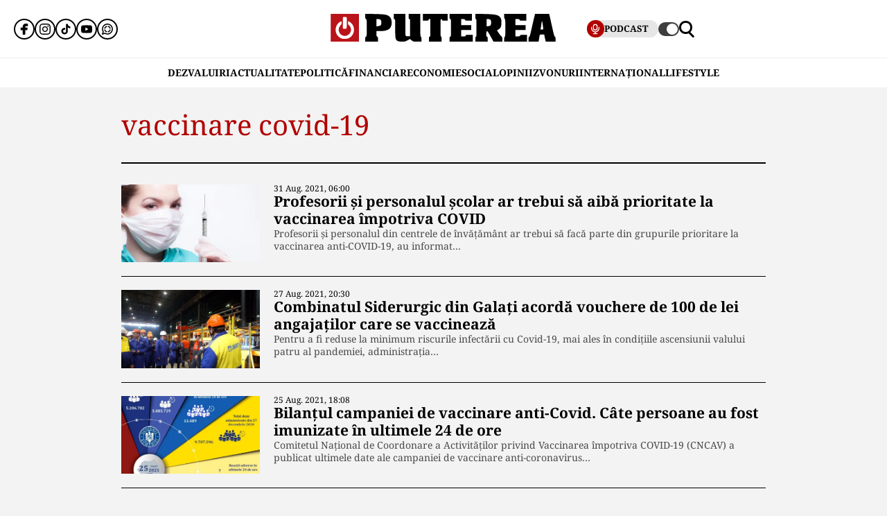

--- FILE ---
content_type: text/html; charset=UTF-8
request_url: https://www.puterea.ro/tag/vaccinare-covid-19/page/2/
body_size: 27175
content:
<!doctype html>
<html lang="ro">
<head>
    <meta charset="utf-8">
    <meta name="viewport" content="width=device-width, initial-scale=1.0"/>
    <meta name="HandheldFriendly" content="true"/>
    <meta name="MobileOptimized" content="420"/>
    <meta name="theme-color" content="#000000">
    <meta name="referrer" content="origin-when-cross-origin">

    <title>vaccinare covid-19 - Pagina 2 din 3 - Puterea.ro</title>
    <link rel="Shortcut Icon" type="image/x-icon" href="/favicon.ico"/>

    <link rel="preconnect" href="https://fonts.gstatic.com" crossorigin>

    <link rel="preload" href="https://fonts.gstatic.com/s/notoserif/v23/ga6daw1J5X9T9RW6j9bNVls-hfgvz8JcMofYTYf0D33Esw.woff2" as="font" type="font/woff2" crossorigin>
    <link rel="preload" href="https://fonts.gstatic.com/s/notoserif/v23/ga6daw1J5X9T9RW6j9bNVls-hfgvz8JcMofYTYf6D30.woff2" as="font" type="font/woff2" crossorigin>
    <link rel="preload" href="https://fonts.gstatic.com/s/notoserif/v23/ga6daw1J5X9T9RW6j9bNVls-hfgvz8JcMofYTYf0D33Esw.woff2" as="font" type="font/woff2" crossorigin>
    <link rel="preload" href="https://fonts.gstatic.com/s/notoserif/v23/ga6daw1J5X9T9RW6j9bNVls-hfgvz8JcMofYTYf6D30.woff2" as="font" type="font/woff2" crossorigin>
    <link rel="preload" href="https://fonts.gstatic.com/s/notoserif/v23/ga6daw1J5X9T9RW6j9bNVls-hfgvz8JcMofYTYf0D33Esw.woff2" as="font" type="font/woff2" crossorigin>
    <link rel="preload" href="https://fonts.gstatic.com/s/notoserif/v23/ga6daw1J5X9T9RW6j9bNVls-hfgvz8JcMofYTYf6D30.woff2" as="font" type="font/woff2" crossorigin>

	<meta name='robots' content='index, follow, max-image-preview:large, max-snippet:-1, max-video-preview:-1' />
	<style>img:is([sizes="auto" i], [sizes^="auto," i]) { contain-intrinsic-size: 3000px 1500px }</style>
	
	<!-- This site is optimized with the Yoast SEO plugin v26.4 - https://yoast.com/wordpress/plugins/seo/ -->
	<link rel="canonical" href="https://www.puterea.ro/tag/vaccinare-covid-19/page/2/" />
	<link rel="prev" href="https://www.puterea.ro/tag/vaccinare-covid-19/" />
	<link rel="next" href="https://www.puterea.ro/tag/vaccinare-covid-19/page/3/" />
	<meta property="og:locale" content="ro_RO" />
	<meta property="og:type" content="article" />
	<meta property="og:title" content="vaccinare covid-19 - Pagina 2 din 3 - Puterea.ro" />
	<meta property="og:url" content="https://www.puterea.ro/tag/vaccinare-covid-19/" />
	<meta property="og:site_name" content="Puterea.ro" />
	<meta name="twitter:card" content="summary_large_image" />
	<meta name="twitter:site" content="@ZiarPuterea" />
	<script type="application/ld+json" class="yoast-schema-graph">{"@context":"https://schema.org","@graph":[{"@type":"CollectionPage","@id":"https://www.puterea.ro/tag/vaccinare-covid-19/","url":"https://www.puterea.ro/tag/vaccinare-covid-19/page/2/","name":"vaccinare covid-19 - Pagina 2 din 3 - Puterea.ro","isPartOf":{"@id":"https://www.puterea.ro/#website"},"primaryImageOfPage":{"@id":"https://www.puterea.ro/tag/vaccinare-covid-19/page/2/#primaryimage"},"image":{"@id":"https://www.puterea.ro/tag/vaccinare-covid-19/page/2/#primaryimage"},"thumbnailUrl":"https://www.puterea.ro/wp-content/uploads/2021/08/concediu.jpg","breadcrumb":{"@id":"https://www.puterea.ro/tag/vaccinare-covid-19/page/2/#breadcrumb"},"inLanguage":"ro-RO"},{"@type":"ImageObject","inLanguage":"ro-RO","@id":"https://www.puterea.ro/tag/vaccinare-covid-19/page/2/#primaryimage","url":"https://www.puterea.ro/wp-content/uploads/2021/08/concediu.jpg","contentUrl":"https://www.puterea.ro/wp-content/uploads/2021/08/concediu.jpg","width":640,"height":427,"caption":"vaccin-vaccinare"},{"@type":"BreadcrumbList","@id":"https://www.puterea.ro/tag/vaccinare-covid-19/page/2/#breadcrumb","itemListElement":[{"@type":"ListItem","position":1,"name":"Home","item":"https://www.puterea.ro/"},{"@type":"ListItem","position":2,"name":"vaccinare covid-19"}]},{"@type":"WebSite","@id":"https://www.puterea.ro/#website","url":"https://www.puterea.ro/","name":"Puterea.ro","description":"Cotidian national","publisher":{"@id":"https://www.puterea.ro/#organization"},"potentialAction":[{"@type":"SearchAction","target":{"@type":"EntryPoint","urlTemplate":"https://www.puterea.ro/?s={search_term_string}"},"query-input":{"@type":"PropertyValueSpecification","valueRequired":true,"valueName":"search_term_string"}}],"inLanguage":"ro-RO"},{"@type":"Organization","@id":"https://www.puterea.ro/#organization","name":"Puterea","url":"https://www.puterea.ro/","logo":{"@type":"ImageObject","inLanguage":"ro-RO","@id":"https://www.puterea.ro/#/schema/logo/image/","url":"https://www.puterea.ro/wp-content/uploads/2020/07/ziarul-puterea-logo.png","contentUrl":"https://www.puterea.ro/wp-content/uploads/2020/07/ziarul-puterea-logo.png","width":600,"height":74,"caption":"Puterea"},"image":{"@id":"https://www.puterea.ro/#/schema/logo/image/"},"sameAs":["https://www.facebook.com/ziarulputerea.ro","https://x.com/ZiarPuterea","https://www.instagram.com/puterea.ro/"]}]}</script>
	<!-- / Yoast SEO plugin. -->


<link rel='dns-prefetch' href='//www.puterea.ro' />
<link rel="alternate" type="application/rss+xml" title="Puterea.ro &raquo; Flux" href="https://www.puterea.ro/feed/" />
<link rel="alternate" type="application/rss+xml" title="Puterea.ro &raquo; Flux comentarii" href="https://www.puterea.ro/comments/feed/" />
<link rel="alternate" type="application/rss+xml" title="Puterea.ro &raquo; Flux etichetă vaccinare covid-19" href="https://www.puterea.ro/tag/vaccinare-covid-19/feed/" />
<style id='pdfemb-pdf-embedder-viewer-style-inline-css' type='text/css'>
.wp-block-pdfemb-pdf-embedder-viewer{max-width:none}

</style>
<link rel='stylesheet' id='strawberry-minify-all-css-css' href='https://www.puterea.ro/wp-content/themes/Puterea-twentyfour/assets/css/build/style.css?ver=1757942227' type='text/css' media='all' />
<link rel="https://api.w.org/" href="https://www.puterea.ro/wp-json/" /><link rel="alternate" title="JSON" type="application/json" href="https://www.puterea.ro/wp-json/wp/v2/tags/11313" /><link rel="EditURI" type="application/rsd+xml" title="RSD" href="https://www.puterea.ro/xmlrpc.php?rsd" />
<link rel="icon" href="https://www.puterea.ro/wp-content/uploads/2020/08/cropped-Icon-sit-32x32.png" sizes="32x32" />
<link rel="icon" href="https://www.puterea.ro/wp-content/uploads/2020/08/cropped-Icon-sit-192x192.png" sizes="192x192" />
<link rel="apple-touch-icon" href="https://www.puterea.ro/wp-content/uploads/2020/08/cropped-Icon-sit-180x180.png" />
<meta name="msapplication-TileImage" content="https://www.puterea.ro/wp-content/uploads/2020/08/cropped-Icon-sit-270x270.png" />

    <!-- ANALYTICS -->
	<!-- Google tag (gtag.js) -->
<script data-cfasync="false" async src="https://www.googletagmanager.com/gtag/js?id=G-ZTDXK1R9T3"></script>
<script data-cfasync="false">
    window.dataLayer = window.dataLayer || [];
    function gtag(){dataLayer.push(arguments);}
    gtag('js', new Date());

    gtag('config', 'G-ZTDXK1R9T3');
</script>


	<script data-cfasync="false">
    const document_root = document.querySelector(":root");
    if (window.matchMedia && window.matchMedia('(prefers-color-scheme: dark)').matches) {
        if (window.localStorage.getItem("color-scheme") == "light") {
            document_root.classList.add("light");
        } else {
            document_root.classList.add("dark");
        }
    }
    if (window.localStorage.getItem("color-scheme") == "dark") {
        document_root.classList.add("dark");
    }
</script>
</head>
<body class="archive paged tag tag-vaccinare-covid-19 tag-11313 wp-embed-responsive paged-2 tag-paged-2 wp-theme-Puterea-twentyfour font-main font-size-13">
    <!-- Breaking news sidebar -->
	<!-- Breaking News :: Inactive Widget  --><!--  :: Inactive Widget  -->    <!-- // Breaking news sidebar -->
<header id="header" class="header font-main">
    <div class="container relative">
        <div class="header__wrapper">
            <div class="left">
                <div class="bars sm:hidden"><label for="pushmenu-open" class="pushmenu-open"><span class="lines"></span></label></div>
                <div class="social xs:hidden">
					<div class="social-icons">
	<ul class="display-flex reset gap-20 justify-left">

					<li><a title="Facebook" class="color-facebook" target="_blank" href="https://www.facebook.com/ziarulputerea.ro">
                <svg xmlns="http://www.w3.org/2000/svg" width="24" height="24" viewBox="0 0 1920 1920"><path fill-rule="evenodd" d="M1168.737 487.897c44.672-41.401 113.824-36.889 118.9-36.663l289.354-.113 6.317-417.504L1539.65 22.9C1511.675 16.02 1426.053 0 1237.324 0 901.268 0 675.425 235.206 675.425 585.137v93.97H337v451.234h338.425V1920h451.234v-789.66h356.7l62.045-451.233H1126.66v-69.152c0-54.937 14.214-96.112 42.078-122.058"/></svg>
			</a></li>					<li><a title="Instagram" class="color-instagram" target="_blank" href="https://www.instagram.com/puterea.ro">
				<svg role="img" xmlns="http://www.w3.org/2000/svg" width="24" height="24" viewBox="0 0 24 24">
					<path d="M12 0C8.74 0 8.333.015 7.053.072 5.775.132 4.905.333 4.14.63c-.789.306-1.459.717-2.126 1.384S.935 3.35.63 4.14C.333 4.905.131 5.775.072 7.053.012 8.333 0 8.74 0 12s.015 3.667.072 4.947c.06 1.277.261 2.148.558 2.913.306.788.717 1.459 1.384 2.126.667.666 1.336 1.079 2.126 1.384.766.296 1.636.499 2.913.558C8.333 23.988 8.74 24 12 24s3.667-.015 4.947-.072c1.277-.06 2.148-.262 2.913-.558.788-.306 1.459-.718 2.126-1.384.666-.667 1.079-1.335 1.384-2.126.296-.765.499-1.636.558-2.913.06-1.28.072-1.687.072-4.947s-.015-3.667-.072-4.947c-.06-1.277-.262-2.149-.558-2.913-.306-.789-.718-1.459-1.384-2.126C21.319 1.347 20.651.935 19.86.63c-.765-.297-1.636-.499-2.913-.558C15.667.012 15.26 0 12 0zm0 2.16c3.203 0 3.585.016 4.85.071 1.17.055 1.805.249 2.227.415.562.217.96.477 1.382.896.419.42.679.819.896 1.381.164.422.36 1.057.413 2.227.057 1.266.07 1.646.07 4.85s-.015 3.585-.074 4.85c-.061 1.17-.256 1.805-.421 2.227-.224.562-.479.96-.899 1.382-.419.419-.824.679-1.38.896-.42.164-1.065.36-2.235.413-1.274.057-1.649.07-4.859.07-3.211 0-3.586-.015-4.859-.074-1.171-.061-1.816-.256-2.236-.421-.569-.224-.96-.479-1.379-.899-.421-.419-.69-.824-.9-1.38-.165-.42-.359-1.065-.42-2.235-.045-1.26-.061-1.649-.061-4.844 0-3.196.016-3.586.061-4.861.061-1.17.255-1.814.42-2.234.21-.57.479-.96.9-1.381.419-.419.81-.689 1.379-.898.42-.166 1.051-.361 2.221-.421 1.275-.045 1.65-.06 4.859-.06l.045.03zm0 3.678c-3.405 0-6.162 2.76-6.162 6.162 0 3.405 2.76 6.162 6.162 6.162 3.405 0 6.162-2.76 6.162-6.162 0-3.405-2.76-6.162-6.162-6.162zM12 16c-2.21 0-4-1.79-4-4s1.79-4 4-4 4 1.79 4 4-1.79 4-4 4zm7.846-10.405c0 .795-.646 1.44-1.44 1.44-.795 0-1.44-.646-1.44-1.44 0-.794.646-1.439 1.44-1.439.793-.001 1.44.645 1.44 1.439z"/>
				</svg>
			</a></li>							<li><a title="Tiktok" class="color-twitter" target="_blank" href="https://www.tiktok.com/@puterea.ro">
                <svg xmlns="http://www.w3.org/2000/svg" width="24" height="24" viewBox="0 0 32 32"><path d="M16.656 1.029c1.637-.025 3.262-.012 4.886-.025a7.762 7.762 0 0 0 2.189 5.213l-.002-.002A8.77 8.77 0 0 0 29 8.45l.028.002v5.036a13.327 13.327 0 0 1-5.331-1.247l.082.034a15.385 15.385 0 0 1-2.077-1.196l.052.034c-.012 3.649.012 7.298-.025 10.934a9.513 9.513 0 0 1-1.707 4.954l.02-.031c-1.652 2.366-4.328 3.919-7.371 4.011h-.014a9.071 9.071 0 0 1-5.139-1.31l.04.023C5.05 28.185 3.32 25.603 3 22.6l-.004-.041a23.163 23.163 0 0 1-.012-1.862c.49-4.779 4.494-8.476 9.361-8.476.547 0 1.083.047 1.604.136l-.056-.008c.025 1.849-.05 3.699-.05 5.548a4.29 4.29 0 0 0-5.465 2.619l-.009.03c-.133.427-.21.918-.21 1.426 0 .206.013.41.037.61l-.002-.024a4.26 4.26 0 0 0 4.382 3.586h-.009a4.198 4.198 0 0 0 3.451-1.994l.01-.018c.267-.372.45-.822.511-1.311l.001-.014c.125-2.237.075-4.461.087-6.698.012-5.036-.012-10.06.025-15.083z"/></svg>
			</a></li>					<li><a title="Youtune" class="color-youtube" target="_blank" href="https://www.youtube.com/@PutereaTV">
				<svg role="img" xmlns="http://www.w3.org/2000/svg" width="24" height="24" viewBox="0 0 24 24">
					<path d="M23.498 6.186a3.016 3.016 0 0 0-2.122-2.136C19.505 3.545 12 3.545 12 3.545s-7.505 0-9.377.505A3.017 3.017 0 0 0 .502 6.186C0 8.07 0 12 0 12s0 3.93.502 5.814a3.016 3.016 0 0 0 2.122 2.136c1.871.505 9.376.505 9.376.505s7.505 0 9.377-.505a3.015 3.015 0 0 0 2.122-2.136C24 15.93 24 12 24 12s0-3.93-.502-5.814zM9.545 15.568V8.432L15.818 12l-6.273 3.568z"/>
				</svg>
			</a></li>				            <li><a title="WhatsApp Channel" target="_blank" href="https://whatsapp.com/channel/0029VapT6Gc7tkjAt6VeAj1G">
                    <svg xmlns="http://www.w3.org/2000/svg" xml:space="preserve" style="fill-rule:evenodd;clip-rule:evenodd;stroke-linejoin:round;stroke-miterlimit:2" width="24" height="24" viewBox="0 0 302 303">
                      <path d="M460.81 83.14c-28.23-28.27-65.78-43.84-105.8-43.86-82.44 0-149.53 67.07-149.57 149.52-.01 26.35 6.88 52.08 19.96 74.75l-20.83 54.86c-5.19 13.69 8.03 27.17 21.81 22.25l57.09-20.42c21.85 11.9 46.45 18.18 71.47 18.19h.06c82.43 0 149.54-67.07 149.57-149.52.02-39.95-15.51-77.51-43.76-105.77Zm-105.8 225.89h-.05c-21.56 0-42.7-5.79-61.15-16.74l-4.39-2.61-45.48 11.93 12.13-44.33-2.85-4.54c-12.03-19.13-18.39-41.23-18.37-63.93.03-66.24 53.93-120.12 120.21-120.12 32.09.01 62.27 12.53 84.95 35.23 22.69 22.71 35.17 52.9 35.16 84.99-.02 66.24-53.93 120.12-120.16 120.12Z" transform="translate(-203.417 -39.28)"/>
                      <path d="M283.3 197.51c-9.95 0-16.98 9.67-14.02 19.17 8.78 28.2 31.03 50.45 59.23 59.23 9.5 2.96 19.17-4.06 19.17-14.02 0-6.47-4.25-12.13-10.43-14.06-18.98-5.93-33.96-20.91-39.89-39.89-1.92-6.18-7.58-10.43-14.06-10.43Zm0-15.34c6.47 0 12.13-4.25 14.06-10.43 5.93-18.98 20.91-33.96 39.89-39.89 6.18-1.93 10.43-7.59 10.43-14.06 0-9.95-9.67-16.98-19.17-14.02-28.2 8.78-50.45 31.03-59.23 59.23-2.95 9.5 4.07 19.17 14.02 19.17Zm144.11 0c9.95 0 16.98-9.67 14.02-19.17-8.78-28.2-31.03-50.45-59.23-59.23-9.5-2.96-19.17 4.06-19.17 14.02 0 6.47 4.25 12.13 10.43 14.06 18.98 5.93 33.96 20.91 39.89 39.89 1.93 6.17 7.58 10.43 14.06 10.43Zm-64.38 79.72c0 9.95 9.67 16.98 19.17 14.02 28.2-8.78 50.45-31.03 59.23-59.23 2.96-9.5-4.06-19.17-14.02-19.17-6.47 0-12.13 4.25-14.06 10.43-5.93 18.98-20.91 33.96-39.89 39.89-6.18 1.93-10.43 7.59-10.43 14.06Z" transform="translate(-203.417 -39.28)"/>
                    </svg>
                </a></li>
		
			</ul>
</div>                </div>
            </div>
            <div class="logo">
                <a href="https://www.puterea.ro/">
					<svg xmlns="http://www.w3.org/2000/svg"  width="375" height="40" viewBox="0 0 6000 740">
    <g id="text" fill="#000000">
        <path d="M920 676c0-55 3-64 20-69 19-5 20-14 20-235s-1-230-20-235c-18-4-20-14-20-73V-3l248 6c308 7 367 21 424 98 30 40 42 126 28 195-24 116-117 164-314 164h-86v71c0 62 2 71 20 76 17 5 20 14 20 69v64H920v-64zm410-371c15-14 20-31 20-72 0-69-22-93-85-93h-45v193l45-6c25-2 55-13 65-22zM1782 720c-57-35-62-61-62-335 0-238-1-245-20-245-18 0-20-7-20-70V0h310v289c0 237 3 291 14 300 8 7 36 11 63 9l48-3 3-227c2-223 2-228-18-228-18 0-20-6-20-70V0h310v305c0 264 2 305 15 305 12 0 15 14 15 65v65h-109c-108 0-108 0-153-35l-46-34-63 34c-58 32-71 35-149 35-68 0-92-4-118-20zM2620 676c0-55 3-64 20-69 19-5 20-14 20-236V140h-25c-18 0-25 5-25 20 0 18-7 20-75 20h-75V0h660v180h-75c-68 0-75-2-75-20 0-13-7-20-20-20-19 0-20 7-20 235 0 202 2 235 15 235 12 0 15 14 15 65v65h-340v-64zM3170 676c0-55 3-64 20-69 19-5 20-14 20-235s-1-230-20-235c-17-4-20-14-20-71V0h600v180h-89c-81 0-90-2-96-20-5-16-15-20-56-20h-49v160h270v130h-270v170h60c53 0 60-2 60-20 0-19 7-20 95-20h95v180h-620v-64zM3860 675c0-51 3-65 15-65 13 0 15-33 15-235s-2-235-15-235c-12 0-15-15-15-71V-3l243 6c307 7 379 25 429 104 20 33 23 51 23 128 0 104-19 148-80 181-19 10-35 20-35 23 0 16 113 171 125 171s15 14 15 65v65h-236l-78-141c-92-165-109-175-114-66-3 62-1 69 18 74 17 5 20 13 20 69v64h-330v-65zm407-371c7-10 13-44 13-75 0-68-20-89-82-89h-38v193l47-6c29-3 52-12 60-23zM4630 675c0-51 3-65 15-65 13 0 15-33 15-234 0-199-2-235-15-240-11-4-15-22-15-71V0h590v180h-90c-83 0-90-1-90-20 0-18-7-20-55-20h-55v160h270v130h-270v170h59c50 0 59-3 64-20 5-18 14-20 96-20h91v180h-610v-65zM5280 675c0-50 3-65 15-65 16 0 19-8 75-255 22-99 50-219 62-267l20-88h377l9 33c5 17 35 153 68 301 48 217 62 270 77 274 14 4 17 16 17 68v64h-259l-11-38c-9-34-30-138-30-148 0-2-27-4-60-4-67 0-60-10-80 118l-12 72h-268v-65zm394-268c-1-4-7-55-14-112-8-58-17-105-20-105-4 0-13 42-19 93-7 50-15 102-18 115-5 22-3 23 33 20 22-2 39-6 38-11z"/>
    </g>
    <path fill="#ba131a" d="M0 370V0h750v740H0V370zm449 249c14-9 13-10-2-5-10 3-46 6-80 7-48 1-56 3-37 9 29 10 96 4 119-11zM179 423c-1-61-2-65-11-36-9 28-4 103 7 103 3 0 5-30 4-67zm410 2c0-16-4-39-9-50-6-14-9 2-9 50s3 64 9 50c5-11 9-33 9-50zm-201-67c14-14 17-215 3-237-5-8-16-11-25-8-13 5-16 25-16 125 0 132 6 152 38 120z"/>
    <g fill="#fff">
        <path d="M289 657C150 605 89 445 156 311c26-51 91-111 121-111 24 0 16 73-11 99-83 78-69 213 29 268 137 77 296-71 229-213-9-19-27-43-41-54-20-16-24-26-21-65l3-47 50 34c153 103 136 338-30 425-41 22-151 27-196 10z"/><path d="M324 387c-2-7-3-78-2-157l3-145 44-3c28-2 47 1 52 10 14 21 11 282-3 296-16 16-87 15-94-1z"/>
    </g>
</svg>                </a>
            </div>
            <div class="right">
				<div class="video sm:padding-right-15 bg-dark-t1 rounded-100">
	<a class="display-flex items-center gap-10 font-weight-700" href="/puterea-tv/">
       <span class="circle-25 bg-red">
          <svg xmlns="http://www.w3.org/2000/svg" fill="#fff" width="16" height="16" viewBox="0 0 24 24"><path d="M12 15a5.006 5.006 0 0 0 5-5V6A5 5 0 0 0 7 6v4a5.006 5.006 0 0 0 5 5ZM9 6a3 3 0 0 1 6 0v4a3 3 0 0 1-6 0Zm-6 4V8a1 1 0 0 1 2 0v2a7 7 0 0 0 14 0V8a1 1 0 0 1 2 0v2a9.011 9.011 0 0 1-8 8.941V21h3a1 1 0 0 1 0 2H8a1 1 0 0 1 0-2h3v-2.059A9.011 9.011 0 0 1 3 10Z"/></svg>
       </span>
		<span class="xs:hidden line-height-100">PODCAST</span>
	</a>
</div>                <div class="theme_switcher switcher"></div>
                <div class="magnifier"><label for="searchbox-open"><span></span></label></div>
            </div>
        </div>
    </div>
    <nav id="main-nav" class="navbar">
        <div class="container">
            <ul class="mdb:font-size-16">
				<li id="menu-item-34169" class="menu-item menu-item-type-taxonomy menu-item-object-category menu-item-34169"><a href="https://www.puterea.ro/dezvaluiri/">DEZVALUIRI</a></li>
<li id="menu-item-1333" class="menu-item menu-item-type-taxonomy menu-item-object-category menu-item-1333"><a href="https://www.puterea.ro/actualitate/">ACTUALITATE</a></li>
<li id="menu-item-4114" class="menu-item menu-item-type-taxonomy menu-item-object-category menu-item-4114"><a href="https://www.puterea.ro/politica/">POLITICĂ</a></li>
<li id="menu-item-358304" class="menu-item menu-item-type-post_type menu-item-object-page menu-item-358304"><a href="https://www.puterea.ro/financiar/">Financiar</a></li>
<li id="menu-item-121" class="menu-item menu-item-type-taxonomy menu-item-object-category menu-item-has-children menu-item-121"><a href="https://www.puterea.ro/economie/">ECONOMIE</a>
<ul class="sub-menu">
	<li id="menu-item-4057" class="menu-item menu-item-type-taxonomy menu-item-object-category menu-item-4057"><a href="https://www.puterea.ro/economie/indicatori-macro/">Indicatori macro</a></li>
	<li id="menu-item-4060" class="menu-item menu-item-type-taxonomy menu-item-object-category menu-item-4060"><a href="https://www.puterea.ro/economie/finante/">Finanțe</a></li>
	<li id="menu-item-4061" class="menu-item menu-item-type-taxonomy menu-item-object-category menu-item-4061"><a href="https://www.puterea.ro/economie/imobiliare/">Imobiliare</a></li>
	<li id="menu-item-4058" class="menu-item menu-item-type-taxonomy menu-item-object-category menu-item-4058"><a href="https://www.puterea.ro/economie/business/">Business</a></li>
	<li id="menu-item-4062" class="menu-item menu-item-type-taxonomy menu-item-object-category menu-item-4062"><a href="https://www.puterea.ro/economie/transporturi/">Transporturi</a></li>
	<li id="menu-item-4059" class="menu-item menu-item-type-taxonomy menu-item-object-category menu-item-4059"><a href="https://www.puterea.ro/economie/energie/">Energie</a></li>
	<li id="menu-item-11011" class="menu-item menu-item-type-taxonomy menu-item-object-category menu-item-11011"><a href="https://www.puterea.ro/economie/agricultura/">Agricultura</a></li>
</ul>
</li>
<li id="menu-item-129" class="menu-item menu-item-type-taxonomy menu-item-object-category menu-item-has-children menu-item-129"><a href="https://www.puterea.ro/social/">SOCIAL</a>
<ul class="sub-menu">
	<li id="menu-item-128" class="menu-item menu-item-type-taxonomy menu-item-object-category menu-item-128"><a href="https://www.puterea.ro/social/sanatate/">Sănătate</a></li>
	<li id="menu-item-122" class="menu-item menu-item-type-taxonomy menu-item-object-category menu-item-122"><a href="https://www.puterea.ro/social/educatie/">Educație</a></li>
	<li id="menu-item-1336" class="menu-item menu-item-type-taxonomy menu-item-object-category menu-item-1336"><a href="https://www.puterea.ro/social/cultura/">Cultură</a></li>
	<li id="menu-item-11014" class="menu-item menu-item-type-taxonomy menu-item-object-category menu-item-11014"><a href="https://www.puterea.ro/social/orasul-meu/">Orașul meu</a></li>
</ul>
</li>
<li id="menu-item-4077" class="menu-item menu-item-type-taxonomy menu-item-object-category menu-item-4077"><a href="https://www.puterea.ro/opinii/">OPINII</a></li>
<li id="menu-item-34173" class="menu-item menu-item-type-taxonomy menu-item-object-category menu-item-34173"><a href="https://www.puterea.ro/bursa-zvonurilor/">ZVONURI</a></li>
<li id="menu-item-4056" class="menu-item menu-item-type-taxonomy menu-item-object-category menu-item-4056"><a href="https://www.puterea.ro/international/">INTERNAȚIONAL</a></li>
<li id="menu-item-192837" class="menu-item menu-item-type-taxonomy menu-item-object-category menu-item-has-children menu-item-192837"><a href="https://www.puterea.ro/lifestyle/">LIFESTYLE</a>
<ul class="sub-menu">
	<li id="menu-item-192840" class="menu-item menu-item-type-taxonomy menu-item-object-category menu-item-192840"><a href="https://www.puterea.ro/lifestyle/horoscop/">Horoscop</a></li>
	<li id="menu-item-217506" class="menu-item menu-item-type-taxonomy menu-item-object-category menu-item-217506"><a href="https://www.puterea.ro/lifestyle/neconventional/">Neconventional</a></li>
	<li id="menu-item-192838" class="menu-item menu-item-type-taxonomy menu-item-object-category menu-item-192838"><a href="https://www.puterea.ro/lifestyle/auto-moto/">Auto</a></li>
	<li id="menu-item-192839" class="menu-item menu-item-type-taxonomy menu-item-object-category menu-item-192839"><a href="https://www.puterea.ro/lifestyle/food/">Food</a></li>
	<li id="menu-item-192842" class="menu-item menu-item-type-taxonomy menu-item-object-category menu-item-192842"><a href="https://www.puterea.ro/lifestyle/shopping/">Shopping</a></li>
	<li id="menu-item-192843" class="menu-item menu-item-type-taxonomy menu-item-object-category menu-item-192843"><a href="https://www.puterea.ro/lifestyle/travel/">Turism</a></li>
</ul>
</li>
            </ul>
        </div>
    </nav>
	<!-- Module: PushMenu -->
<input type="checkbox" id="pushmenu-open">
<div id="pushmenu">
    <div class="modalbox modalbox--pushmenu">
        <label class="modalbox__close" for="pushmenu-open">
            <svg xmlns="http://www.w3.org/2000/svg" width="20" height="20" viewBox="0 0 24 24"><g fill="none" fill-rule="evenodd"><path d="M0 0h24v24H0z"/><path stroke="#0C0310" stroke-linecap="round" stroke-width="2" d="M17 7 7 17M7 7l10 10"/></g></svg>
        </label>
        <div class="modalbox__content height-100p">

            <div class="searchbox">
                <form action="/" class="form">
                    <input placeholder="Introdu cuvântul căutat" class="input" name="s" type="text">
                    <button class="button" type="submit">
                        <svg xmlns="http://www.w3.org/2000/svg" xml:space="preserve" viewBox="0 0 410.587 410.588"><path d="m410.587 371.351-50.044-50.044-39.866-39.866c20.505-28.842 32.685-63.996 32.685-102.009 0-97.424-79.263-176.687-176.684-176.687C79.251 2.745 0 82.008 0 179.432c0 97.423 79.251 176.675 176.678 176.675 40.698 0 78.116-13.963 108.01-37.167l68.508 68.508c.841.841 1.784 1.509 2.705 2.207l18.194 18.188 36.492-36.492zm-233.898-56.803c-74.503-.006-135.111-60.622-135.111-135.111 0-74.5 60.614-135.108 135.111-135.108 74.498 0 135.108 60.608 135.108 135.108 0 30.998-10.59 59.507-28.218 82.333-5.833 7.537-12.374 14.49-19.642 20.654-23.563 19.985-53.997 32.124-87.248 32.124z"/></svg>
                    </button>
                </form>
            </div>

            <nav class="navbar navbar--center mg-bottom-30">
                <ul class="xs:font-size-21 sm:font-size-23 font-titles text-uppercase">
					<li class="menu-item menu-item-type-taxonomy menu-item-object-category menu-item-34169"><a href="https://www.puterea.ro/dezvaluiri/">DEZVALUIRI</a></li>
<li class="menu-item menu-item-type-taxonomy menu-item-object-category menu-item-1333"><a href="https://www.puterea.ro/actualitate/">ACTUALITATE</a></li>
<li class="menu-item menu-item-type-taxonomy menu-item-object-category menu-item-4114"><a href="https://www.puterea.ro/politica/">POLITICĂ</a></li>
<li class="menu-item menu-item-type-post_type menu-item-object-page menu-item-358304"><a href="https://www.puterea.ro/financiar/">Financiar</a></li>
<li class="menu-item menu-item-type-taxonomy menu-item-object-category menu-item-has-children menu-item-121"><a href="https://www.puterea.ro/economie/">ECONOMIE</a>
<ul class="sub-menu">
	<li class="menu-item menu-item-type-taxonomy menu-item-object-category menu-item-4057"><a href="https://www.puterea.ro/economie/indicatori-macro/">Indicatori macro</a></li>
	<li class="menu-item menu-item-type-taxonomy menu-item-object-category menu-item-4060"><a href="https://www.puterea.ro/economie/finante/">Finanțe</a></li>
	<li class="menu-item menu-item-type-taxonomy menu-item-object-category menu-item-4061"><a href="https://www.puterea.ro/economie/imobiliare/">Imobiliare</a></li>
	<li class="menu-item menu-item-type-taxonomy menu-item-object-category menu-item-4058"><a href="https://www.puterea.ro/economie/business/">Business</a></li>
	<li class="menu-item menu-item-type-taxonomy menu-item-object-category menu-item-4062"><a href="https://www.puterea.ro/economie/transporturi/">Transporturi</a></li>
	<li class="menu-item menu-item-type-taxonomy menu-item-object-category menu-item-4059"><a href="https://www.puterea.ro/economie/energie/">Energie</a></li>
	<li class="menu-item menu-item-type-taxonomy menu-item-object-category menu-item-11011"><a href="https://www.puterea.ro/economie/agricultura/">Agricultura</a></li>
</ul>
</li>
<li class="menu-item menu-item-type-taxonomy menu-item-object-category menu-item-has-children menu-item-129"><a href="https://www.puterea.ro/social/">SOCIAL</a>
<ul class="sub-menu">
	<li class="menu-item menu-item-type-taxonomy menu-item-object-category menu-item-128"><a href="https://www.puterea.ro/social/sanatate/">Sănătate</a></li>
	<li class="menu-item menu-item-type-taxonomy menu-item-object-category menu-item-122"><a href="https://www.puterea.ro/social/educatie/">Educație</a></li>
	<li class="menu-item menu-item-type-taxonomy menu-item-object-category menu-item-1336"><a href="https://www.puterea.ro/social/cultura/">Cultură</a></li>
	<li class="menu-item menu-item-type-taxonomy menu-item-object-category menu-item-11014"><a href="https://www.puterea.ro/social/orasul-meu/">Orașul meu</a></li>
</ul>
</li>
<li class="menu-item menu-item-type-taxonomy menu-item-object-category menu-item-4077"><a href="https://www.puterea.ro/opinii/">OPINII</a></li>
<li class="menu-item menu-item-type-taxonomy menu-item-object-category menu-item-34173"><a href="https://www.puterea.ro/bursa-zvonurilor/">ZVONURI</a></li>
<li class="menu-item menu-item-type-taxonomy menu-item-object-category menu-item-4056"><a href="https://www.puterea.ro/international/">INTERNAȚIONAL</a></li>
<li class="menu-item menu-item-type-taxonomy menu-item-object-category menu-item-has-children menu-item-192837"><a href="https://www.puterea.ro/lifestyle/">LIFESTYLE</a>
<ul class="sub-menu">
	<li class="menu-item menu-item-type-taxonomy menu-item-object-category menu-item-192840"><a href="https://www.puterea.ro/lifestyle/horoscop/">Horoscop</a></li>
	<li class="menu-item menu-item-type-taxonomy menu-item-object-category menu-item-217506"><a href="https://www.puterea.ro/lifestyle/neconventional/">Neconventional</a></li>
	<li class="menu-item menu-item-type-taxonomy menu-item-object-category menu-item-192838"><a href="https://www.puterea.ro/lifestyle/auto-moto/">Auto</a></li>
	<li class="menu-item menu-item-type-taxonomy menu-item-object-category menu-item-192839"><a href="https://www.puterea.ro/lifestyle/food/">Food</a></li>
	<li class="menu-item menu-item-type-taxonomy menu-item-object-category menu-item-192842"><a href="https://www.puterea.ro/lifestyle/shopping/">Shopping</a></li>
	<li class="menu-item menu-item-type-taxonomy menu-item-object-category menu-item-192843"><a href="https://www.puterea.ro/lifestyle/travel/">Turism</a></li>
</ul>
</li>
                </ul>
            </nav>

            <nav class="navbar navbar--center">
                <ul class="xs:font-size-16 sm:font-size-18 line-height-120 text-uppercase">
					<li id="menu-item-124278" class="menu-item menu-item-type-post_type menu-item-object-page menu-item-124278"><a href="https://www.puterea.ro/termeni-si-conditii/">TOS</a></li>
<li id="menu-item-124280" class="menu-item menu-item-type-post_type menu-item-object-page menu-item-124280"><a href="https://www.puterea.ro/politica-cookies/">Politica Cookies</a></li>
<li id="menu-item-124279" class="menu-item menu-item-type-post_type menu-item-object-page menu-item-124279"><a href="https://www.puterea.ro/protectia-datelor-personale/">Protecția datelor personale</a></li>
<li id="menu-item-124277" class="menu-item menu-item-type-post_type menu-item-object-page menu-item-124277"><a href="https://www.puterea.ro/despre-noi/">Despre Noi</a></li>
<li id="menu-item-124276" class="menu-item menu-item-type-post_type menu-item-object-page menu-item-124276"><a href="https://www.puterea.ro/publicitate/">Publicitate</a></li>
<li id="menu-item-148732" class="menu-item menu-item-type-custom menu-item-object-custom menu-item-148732"><a href="https://www.puterea.ro/echipa/">Echipa</a></li>
                </ul>
            </nav>
        </div>

		    </div>
</div>
<!-- Pushmenu End --></header>

    <div class="container condensed smb:padding-x-30">
        <div class="archive__wrapper xs:max-width-350 xs:mg-x-auto">
			
<div class="archive__intro">
	    <h1 class="title">vaccinare covid-19</h1>
		</div>            <div class="arcive__articles">
                <div class="articles overflow-hidden divide-x-40">
					                        <div class="article sm:display-flex">
                            <div class="article__media sm:width-200 xs:mg-bottom-10 sm:mg-right-20">
                                <a href="https://www.puterea.ro/profesorii-si-personalul-scolar-ar-trebui-sa-aiba-prioritate-la-vaccinarea-impotriva-covid/">
									
<picture>
<source type='image/webp' media='(max-width:500px)' srcset='https://media.puterea.ro/64sH3tYaDem8Bd6-zdnvQVnuG_Q=/420x236/smart/filters:contrast(5):format(webp):quality(80)/https://www.puterea.ro/wp-content/uploads/2021/08/concediu.jpg'>
<source type='image/jpeg' media='(max-width:500px)' srcset='https://media.puterea.ro/SUBuX0mjbFg-ifYR30UJoOCYZ_0=/420x236/smart/filters:contrast(5):format(jpeg):quality(80)/https://www.puterea.ro/wp-content/uploads/2021/08/concediu.jpg'>
<source type='image/webp' media='(max-width:768px)' srcset='https://media.puterea.ro/Y9JjdXmJ6TLsSzLG_gmwYkMU7ok=/220x124/smart/filters:contrast(5):format(webp):quality(80)/https://www.puterea.ro/wp-content/uploads/2021/08/concediu.jpg'>
<source type='image/jpeg' media='(max-width:768px)' srcset='https://media.puterea.ro/cEVYXD_bnMFhXHWqX3T7E1m2l70=/220x124/smart/filters:contrast(5):format(jpeg):quality(80)/https://www.puterea.ro/wp-content/uploads/2021/08/concediu.jpg'>
<source type='image/webp' media='(min-width:769px)' srcset='https://media.puterea.ro/yH9kJd5zeECRcxmsVCG8-PreOxM=/450x253/smart/filters:contrast(5):format(webp):quality(80)/https://www.puterea.ro/wp-content/uploads/2021/08/concediu.jpg'>
<source type='image/jpeg' media='(min-width:769px)' srcset='https://media.puterea.ro/bBKRyC58WwE5w9b7hg8ALA-3gv4=/450x253/smart/filters:contrast(5):format(jpeg):quality(80)/https://www.puterea.ro/wp-content/uploads/2021/08/concediu.jpg'>
<img loading="lazy" width="450"  height="253" src="https://media.puterea.ro/yH9kJd5zeECRcxmsVCG8-PreOxM=/450x253/smart/filters:contrast(5):format(webp):quality(80)/https://www.puterea.ro/wp-content/uploads/2021/08/concediu.jpg" alt="Profesorii și personalul școlar ar trebui să aibă prioritate la vaccinarea împotriva COVID" >
</picture>
                                </a>
                            </div>
                            <div class="article__content display-flex flex-col gap-10">
								                                <div class="article__eyebrow display-flex gap-20">
                                    <div>31 aug. 2021, 06:00</div>
                                </div>
                                <h3 class="font-titles font-size-21 font-weight-700">
                                    <a href="https://www.puterea.ro/profesorii-si-personalul-scolar-ar-trebui-sa-aiba-prioritate-la-vaccinarea-impotriva-covid/">Profesorii și personalul școlar ar trebui să aibă prioritate la vaccinarea împotriva COVID</a>
                                </h3>

                                <div class="article__excerpt font-main font-size-14 line-height-130">
									Profesorii şi personalul din centrele de învăţământ ar trebui să facă parte din grupurile prioritare la vaccinarea anti-COVID-19, au informat&hellip;                                </div>
                            </div>

                        </div>
						                        <div class="article sm:display-flex">
                            <div class="article__media sm:width-200 xs:mg-bottom-10 sm:mg-right-20">
                                <a href="https://www.puterea.ro/combinatul-siderurgic-din-galati-da-100-de-lei-angajatilor-care-se-vaccineaza/">
									
<picture>
<source type='image/webp' media='(max-width:500px)' srcset='https://media.puterea.ro/_TX9uRxNwgG_ehNET-ZjpmJ_ZhY=/420x236/smart/filters:contrast(5):format(webp):quality(80)/https://www.puterea.ro/wp-content/uploads/2021/08/combinat-giurgiu-1024x768.jpeg'>
<source type='image/jpeg' media='(max-width:500px)' srcset='https://media.puterea.ro/_5nf0VED5Ow551rLPrpNBaHQXv0=/420x236/smart/filters:contrast(5):format(jpeg):quality(80)/https://www.puterea.ro/wp-content/uploads/2021/08/combinat-giurgiu-1024x768.jpeg'>
<source type='image/webp' media='(max-width:768px)' srcset='https://media.puterea.ro/5ETSGhMUO9F58T3hjbv1DRTPRoo=/220x124/smart/filters:contrast(5):format(webp):quality(80)/https://www.puterea.ro/wp-content/uploads/2021/08/combinat-giurgiu-1024x768.jpeg'>
<source type='image/jpeg' media='(max-width:768px)' srcset='https://media.puterea.ro/sDCPWVErW9DTs3TqHEq2QtlUa5A=/220x124/smart/filters:contrast(5):format(jpeg):quality(80)/https://www.puterea.ro/wp-content/uploads/2021/08/combinat-giurgiu-1024x768.jpeg'>
<source type='image/webp' media='(min-width:769px)' srcset='https://media.puterea.ro/_6w-N9qc8ScWtAkm1_YBzF72V_s=/450x253/smart/filters:contrast(5):format(webp):quality(80)/https://www.puterea.ro/wp-content/uploads/2021/08/combinat-giurgiu-1024x768.jpeg'>
<source type='image/jpeg' media='(min-width:769px)' srcset='https://media.puterea.ro/ejcYwnmGwTDwzzWwd-pyc0F2e2A=/450x253/smart/filters:contrast(5):format(jpeg):quality(80)/https://www.puterea.ro/wp-content/uploads/2021/08/combinat-giurgiu-1024x768.jpeg'>
<img loading="lazy" width="450"  height="253" src="https://media.puterea.ro/0EVQzuicRI4tIsZfQDg9VDcQvdU=/450x253/smart/filters:contrast(5):format(webp):quality(80)/https://www.puterea.ro/wp-content/uploads/2021/08/combinat-giurgiu.jpeg" alt="Combinatul Siderurgic din Galați acordă vouchere de 100 de lei angajaților care se vaccinează" >
</picture>
                                </a>
                            </div>
                            <div class="article__content display-flex flex-col gap-10">
								                                <div class="article__eyebrow display-flex gap-20">
                                    <div>27 aug. 2021, 20:30</div>
                                </div>
                                <h3 class="font-titles font-size-21 font-weight-700">
                                    <a href="https://www.puterea.ro/combinatul-siderurgic-din-galati-da-100-de-lei-angajatilor-care-se-vaccineaza/">Combinatul Siderurgic din Galați acordă vouchere de 100 de lei angajaților care se vaccinează</a>
                                </h3>

                                <div class="article__excerpt font-main font-size-14 line-height-130">
									Pentru a fi reduse la minimum riscurile infectării cu Covid-19, mai ales în condițiile ascensiunii valului patru al pandemiei, administrația&hellip;                                </div>
                            </div>

                        </div>
						                        <div class="article sm:display-flex">
                            <div class="article__media sm:width-200 xs:mg-bottom-10 sm:mg-right-20">
                                <a href="https://www.puterea.ro/bilantul-campaniei-de-vaccinare-anti-covid-2/">
									
<picture>
<source type='image/webp' media='(max-width:500px)' srcset='https://media.puterea.ro/gplZserawyRMT-WEAoL2rPoDkPU=/420x236/smart/filters:contrast(5):format(webp):quality(80)/https://www.puterea.ro/wp-content/uploads/2021/08/WhatsApp-Image-2021-08-25-at-17.54.55-1024x1024.jpeg'>
<source type='image/jpeg' media='(max-width:500px)' srcset='https://media.puterea.ro/15UnwiawxCHY6_nXE92Jx6eKjkc=/420x236/smart/filters:contrast(5):format(jpeg):quality(80)/https://www.puterea.ro/wp-content/uploads/2021/08/WhatsApp-Image-2021-08-25-at-17.54.55-1024x1024.jpeg'>
<source type='image/webp' media='(max-width:768px)' srcset='https://media.puterea.ro/1yNfnxAspd6yrqaJm2iFHdu5aKA=/220x124/smart/filters:contrast(5):format(webp):quality(80)/https://www.puterea.ro/wp-content/uploads/2021/08/WhatsApp-Image-2021-08-25-at-17.54.55-1024x1024.jpeg'>
<source type='image/jpeg' media='(max-width:768px)' srcset='https://media.puterea.ro/AY5wQjNSE80Ple5jYvHLLaI36wU=/220x124/smart/filters:contrast(5):format(jpeg):quality(80)/https://www.puterea.ro/wp-content/uploads/2021/08/WhatsApp-Image-2021-08-25-at-17.54.55-1024x1024.jpeg'>
<source type='image/webp' media='(min-width:769px)' srcset='https://media.puterea.ro/5Xl8tnqnJgUtT1V03dJYC3hXVVM=/450x253/smart/filters:contrast(5):format(webp):quality(80)/https://www.puterea.ro/wp-content/uploads/2021/08/WhatsApp-Image-2021-08-25-at-17.54.55-1024x1024.jpeg'>
<source type='image/jpeg' media='(min-width:769px)' srcset='https://media.puterea.ro/rgl_TY7zrj7e2VUfRMqgkTIs_Jg=/450x253/smart/filters:contrast(5):format(jpeg):quality(80)/https://www.puterea.ro/wp-content/uploads/2021/08/WhatsApp-Image-2021-08-25-at-17.54.55-1024x1024.jpeg'>
<img loading="lazy" width="450"  height="253" src="https://media.puterea.ro/MGstTkW2X2p_cR43VDyAI5emdAI=/450x253/smart/filters:contrast(5):format(webp):quality(80)/https://www.puterea.ro/wp-content/uploads/2021/08/WhatsApp-Image-2021-08-25-at-17.54.55.jpeg" alt="Bilanțul campaniei de vaccinare anti-Covid. Câte persoane au fost imunizate în ultimele 24 de ore" >
</picture>
                                </a>
                            </div>
                            <div class="article__content display-flex flex-col gap-10">
								                                <div class="article__eyebrow display-flex gap-20">
                                    <div>25 aug. 2021, 18:08</div>
                                </div>
                                <h3 class="font-titles font-size-21 font-weight-700">
                                    <a href="https://www.puterea.ro/bilantul-campaniei-de-vaccinare-anti-covid-2/">Bilanțul campaniei de vaccinare anti-Covid. Câte persoane au fost imunizate în ultimele 24 de ore</a>
                                </h3>

                                <div class="article__excerpt font-main font-size-14 line-height-130">
									Comitetul Național de Coordonare a Activităților privind Vaccinarea împotriva COVID-19 (CNCAV) a publicat ultimele date ale campaniei de vaccinare anti-coronavirus&hellip;                                </div>
                            </div>

                        </div>
						                        <div class="article sm:display-flex">
                            <div class="article__media sm:width-200 xs:mg-bottom-10 sm:mg-right-20">
                                <a href="https://www.puterea.ro/vaccinarea-anti-covid-in-scoli-precizarile-lui-valeriu-gheorghita/">
									
<picture>
<source type='image/webp' media='(max-width:500px)' srcset='https://media.puterea.ro/ZzPIN7hKol1v6hnPluwKRF6IqDs=/420x236/smart/filters:contrast(5):format(webp):quality(80)/https://www.puterea.ro/wp-content/uploads/2020/09/scoala-elevi-invatamant-educatie-1024x768.jpg'>
<source type='image/jpeg' media='(max-width:500px)' srcset='https://media.puterea.ro/IDh04CG3JPHdgMsm587lhQUy43Y=/420x236/smart/filters:contrast(5):format(jpeg):quality(80)/https://www.puterea.ro/wp-content/uploads/2020/09/scoala-elevi-invatamant-educatie-1024x768.jpg'>
<source type='image/webp' media='(max-width:768px)' srcset='https://media.puterea.ro/amv5mMbXpV-ST01Zh_trmPND0r0=/220x124/smart/filters:contrast(5):format(webp):quality(80)/https://www.puterea.ro/wp-content/uploads/2020/09/scoala-elevi-invatamant-educatie-1024x768.jpg'>
<source type='image/jpeg' media='(max-width:768px)' srcset='https://media.puterea.ro/_gnZw5Yw3k9qKoAQWLFKdDwXFZU=/220x124/smart/filters:contrast(5):format(jpeg):quality(80)/https://www.puterea.ro/wp-content/uploads/2020/09/scoala-elevi-invatamant-educatie-1024x768.jpg'>
<source type='image/webp' media='(min-width:769px)' srcset='https://media.puterea.ro/1HoHx-RYofD51-RRIkgaysWFRok=/450x253/smart/filters:contrast(5):format(webp):quality(80)/https://www.puterea.ro/wp-content/uploads/2020/09/scoala-elevi-invatamant-educatie-1024x768.jpg'>
<source type='image/jpeg' media='(min-width:769px)' srcset='https://media.puterea.ro/Xg-wxyuryap_3Z5zFnTO9wbpSIA=/450x253/smart/filters:contrast(5):format(jpeg):quality(80)/https://www.puterea.ro/wp-content/uploads/2020/09/scoala-elevi-invatamant-educatie-1024x768.jpg'>
<img loading="lazy" width="450"  height="253" src="https://media.puterea.ro/JFQp7EDFAbeYJqIwDdM7CZsxnAQ=/450x253/smart/filters:contrast(5):format(webp):quality(80)/https://www.puterea.ro/wp-content/uploads/2020/09/scoala-elevi-invatamant-educatie.jpg" alt="Vaccinarea anti-Covid-19 în școli? Precizările lui Valeriu Gheorghiță" >
</picture>
                                </a>
                            </div>
                            <div class="article__content display-flex flex-col gap-10">
								                                <div class="article__eyebrow display-flex gap-20">
                                    <div>24 aug. 2021, 15:20</div>
                                </div>
                                <h3 class="font-titles font-size-21 font-weight-700">
                                    <a href="https://www.puterea.ro/vaccinarea-anti-covid-in-scoli-precizarile-lui-valeriu-gheorghita/">Vaccinarea anti-Covid-19 în școli? Precizările lui Valeriu Gheorghiță</a>
                                </h3>

                                <div class="article__excerpt font-main font-size-14 line-height-130">
									Medicul Valeriu Gheorghiță a făcut, marți, precizări legate despre cum se va realiza vaccinarea anti-Covid în școli. Familiile care au&hellip;                                </div>
                            </div>

                        </div>
						                        <div class="article sm:display-flex">
                            <div class="article__media sm:width-200 xs:mg-bottom-10 sm:mg-right-20">
                                <a href="https://www.puterea.ro/raed-arafat-despre-certificatul-verde-daca-se-va-decide-ca-il-vom-utiliza/">
									
<picture>
<source type='image/webp' media='(max-width:500px)' srcset='https://media.puterea.ro/8Ox0HKgoQOL7-epfZVpLSDsE52Q=/420x236/smart/filters:contrast(5):format(webp):quality(80)/https://www.puterea.ro/wp-content/uploads/2021/03/Certificat.jpg'>
<source type='image/jpeg' media='(max-width:500px)' srcset='https://media.puterea.ro/UqIHoy0iYSsV4HgWJcVbeqwMweU=/420x236/smart/filters:contrast(5):format(jpeg):quality(80)/https://www.puterea.ro/wp-content/uploads/2021/03/Certificat.jpg'>
<source type='image/webp' media='(max-width:768px)' srcset='https://media.puterea.ro/Sj_xQQ19FFH6mCvHvM1HLF94Wx0=/220x124/smart/filters:contrast(5):format(webp):quality(80)/https://www.puterea.ro/wp-content/uploads/2021/03/Certificat.jpg'>
<source type='image/jpeg' media='(max-width:768px)' srcset='https://media.puterea.ro/CAW-Bi4X44xViAa33FAMet1bZtY=/220x124/smart/filters:contrast(5):format(jpeg):quality(80)/https://www.puterea.ro/wp-content/uploads/2021/03/Certificat.jpg'>
<source type='image/webp' media='(min-width:769px)' srcset='https://media.puterea.ro/3tc9bXHNmlQfcG5n2S1YXUgFt40=/450x253/smart/filters:contrast(5):format(webp):quality(80)/https://www.puterea.ro/wp-content/uploads/2021/03/Certificat.jpg'>
<source type='image/jpeg' media='(min-width:769px)' srcset='https://media.puterea.ro/tGePzw41gh1pFBQoJ8jGduBUiX0=/450x253/smart/filters:contrast(5):format(jpeg):quality(80)/https://www.puterea.ro/wp-content/uploads/2021/03/Certificat.jpg'>
<img loading="lazy" width="450"  height="253" src="https://media.puterea.ro/3tc9bXHNmlQfcG5n2S1YXUgFt40=/450x253/smart/filters:contrast(5):format(webp):quality(80)/https://www.puterea.ro/wp-content/uploads/2021/03/Certificat.jpg" alt="Raed Arafat, despre certificatul verde: Dacă se va decide că îl vom utiliza și pe plan național, va fi pentru activitățile esențiale" >
</picture>
                                </a>
                            </div>
                            <div class="article__content display-flex flex-col gap-10">
								                                <div class="article__eyebrow display-flex gap-20">
                                    <div>23 aug. 2021, 13:15</div>
                                </div>
                                <h3 class="font-titles font-size-21 font-weight-700">
                                    <a href="https://www.puterea.ro/raed-arafat-despre-certificatul-verde-daca-se-va-decide-ca-il-vom-utiliza/">Raed Arafat, despre certificatul verde: Dacă se va decide că îl vom utiliza și pe plan național, va fi pentru activitățile esențiale</a>
                                </h3>

                                <div class="article__excerpt font-main font-size-14 line-height-130">
									Secretarul de stat Raed Arafat, șeful Departamentului pentru Situații de Urgență, a declarat că sunt în discuție diverse măsuri, inclusiv&hellip;                                </div>
                            </div>

                        </div>
						                        <div class="article sm:display-flex">
                            <div class="article__media sm:width-200 xs:mg-bottom-10 sm:mg-right-20">
                                <a href="https://www.puterea.ro/trei-sferturi-dintre-medici-s-au-vaccinat-anti-covid-19-cine-va-suporta-testarea-cadrelor-medicale-nevaccinate/">
									
<picture>
<source type='image/webp' media='(max-width:500px)' srcset='https://media.puterea.ro/bgEz1ComrOZl5CQkIwu5c5lGZP8=/420x236/smart/filters:contrast(5):format(webp):quality(80)/https://www.puterea.ro/wp-content/uploads/2021/04/CENTRU_VACCINARE_CONSTITUTIEI_93_INQUAM_Octav_Ganea-1024x683.jpg'>
<source type='image/jpeg' media='(max-width:500px)' srcset='https://media.puterea.ro/gU7Je9B8rdLAlP1HjKMJKIFY0t4=/420x236/smart/filters:contrast(5):format(jpeg):quality(80)/https://www.puterea.ro/wp-content/uploads/2021/04/CENTRU_VACCINARE_CONSTITUTIEI_93_INQUAM_Octav_Ganea-1024x683.jpg'>
<source type='image/webp' media='(max-width:768px)' srcset='https://media.puterea.ro/ki0QjuANp6ThaQq4NboL2FXiMwI=/220x124/smart/filters:contrast(5):format(webp):quality(80)/https://www.puterea.ro/wp-content/uploads/2021/04/CENTRU_VACCINARE_CONSTITUTIEI_93_INQUAM_Octav_Ganea-1024x683.jpg'>
<source type='image/jpeg' media='(max-width:768px)' srcset='https://media.puterea.ro/E2K-AVWDsuHCH7KnESzJ9yqWoPE=/220x124/smart/filters:contrast(5):format(jpeg):quality(80)/https://www.puterea.ro/wp-content/uploads/2021/04/CENTRU_VACCINARE_CONSTITUTIEI_93_INQUAM_Octav_Ganea-1024x683.jpg'>
<source type='image/webp' media='(min-width:769px)' srcset='https://media.puterea.ro/an4aEEMz-NYjT6YvGzBm9LKNv0Y=/450x253/smart/filters:contrast(5):format(webp):quality(80)/https://www.puterea.ro/wp-content/uploads/2021/04/CENTRU_VACCINARE_CONSTITUTIEI_93_INQUAM_Octav_Ganea-1024x683.jpg'>
<source type='image/jpeg' media='(min-width:769px)' srcset='https://media.puterea.ro/2W9ZwRM99NBxFQYWCT0Mqsz0PQs=/450x253/smart/filters:contrast(5):format(jpeg):quality(80)/https://www.puterea.ro/wp-content/uploads/2021/04/CENTRU_VACCINARE_CONSTITUTIEI_93_INQUAM_Octav_Ganea-1024x683.jpg'>
<img loading="lazy" width="450"  height="253" src="https://media.puterea.ro/z6bvsd5rQSCHG-U96egb6TuZ8eo=/450x253/smart/filters:contrast(5):format(webp):quality(80)/https://www.puterea.ro/wp-content/uploads/2021/04/CENTRU_VACCINARE_CONSTITUTIEI_93_INQUAM_Octav_Ganea-scaled.jpg" alt="Trei sferturi dintre medici s-au vaccinat anti-Covid 19. Cine va suporta testarea cadrelor medicale nevaccinate" >
</picture>
                                </a>
                            </div>
                            <div class="article__content display-flex flex-col gap-10">
								                                <div class="article__eyebrow display-flex gap-20">
                                    <div>20 aug. 2021, 17:16</div>
                                </div>
                                <h3 class="font-titles font-size-21 font-weight-700">
                                    <a href="https://www.puterea.ro/trei-sferturi-dintre-medici-s-au-vaccinat-anti-covid-19-cine-va-suporta-testarea-cadrelor-medicale-nevaccinate/">Trei sferturi dintre medici s-au vaccinat anti-Covid 19. Cine va suporta testarea cadrelor medicale nevaccinate</a>
                                </h3>

                                <div class="article__excerpt font-main font-size-14 line-height-130">
									Ministrul Sănătăţii, Ioana Mihăilă, a afirmat vineri că acoperirea vaccinală medie în cazul medicilor este de aproximativ 70%, fiind mai&hellip;                                </div>
                            </div>

                        </div>
						                        <div class="article sm:display-flex">
                            <div class="article__media sm:width-200 xs:mg-bottom-10 sm:mg-right-20">
                                <a href="https://www.puterea.ro/cncav-aproape-13-000-de-persoane-au-fost-vaccinate-impotriva-covid-19/">
									
<picture>
<source type='image/webp' media='(max-width:500px)' srcset='https://media.puterea.ro/1wsuPmR5wPJj7yWWo48fGK-uljM=/420x236/smart/filters:contrast(5):format(webp):quality(80)/https://www.puterea.ro/wp-content/uploads/2021/08/vaccinare.jpg'>
<source type='image/jpeg' media='(max-width:500px)' srcset='https://media.puterea.ro/zYfwVaFqD5BsKZxZds1LeCJpzlk=/420x236/smart/filters:contrast(5):format(jpeg):quality(80)/https://www.puterea.ro/wp-content/uploads/2021/08/vaccinare.jpg'>
<source type='image/webp' media='(max-width:768px)' srcset='https://media.puterea.ro/eu5NYWVeIV_H2M7y0bfQypKuKtA=/220x124/smart/filters:contrast(5):format(webp):quality(80)/https://www.puterea.ro/wp-content/uploads/2021/08/vaccinare.jpg'>
<source type='image/jpeg' media='(max-width:768px)' srcset='https://media.puterea.ro/zIGvytXKoGidDxq6SVQfclbGeUA=/220x124/smart/filters:contrast(5):format(jpeg):quality(80)/https://www.puterea.ro/wp-content/uploads/2021/08/vaccinare.jpg'>
<source type='image/webp' media='(min-width:769px)' srcset='https://media.puterea.ro/RIYaMTekx6N7v4BPYJzWT4K-kKo=/450x253/smart/filters:contrast(5):format(webp):quality(80)/https://www.puterea.ro/wp-content/uploads/2021/08/vaccinare.jpg'>
<source type='image/jpeg' media='(min-width:769px)' srcset='https://media.puterea.ro/zxywpfScUjWC09eWlLbQsw3MTcU=/450x253/smart/filters:contrast(5):format(jpeg):quality(80)/https://www.puterea.ro/wp-content/uploads/2021/08/vaccinare.jpg'>
<img loading="lazy" width="450"  height="253" src="https://media.puterea.ro/RIYaMTekx6N7v4BPYJzWT4K-kKo=/450x253/smart/filters:contrast(5):format(webp):quality(80)/https://www.puterea.ro/wp-content/uploads/2021/08/vaccinare.jpg" alt="CNCAV: Aproape 13.000 de persoane au fost vaccinate împotriva COVID-19 în ultimele 24 de ore, din care peste 9.300 cu prima doză" >
</picture>
                                </a>
                            </div>
                            <div class="article__content display-flex flex-col gap-10">
								                                <div class="article__eyebrow display-flex gap-20">
                                    <div>19 aug. 2021, 18:51</div>
                                </div>
                                <h3 class="font-titles font-size-21 font-weight-700">
                                    <a href="https://www.puterea.ro/cncav-aproape-13-000-de-persoane-au-fost-vaccinate-impotriva-covid-19/">CNCAV: Aproape 13.000 de persoane au fost vaccinate împotriva COVID-19 în ultimele 24 de ore, din care peste 9.300 cu prima doză</a>
                                </h3>

                                <div class="article__excerpt font-main font-size-14 line-height-130">
									Comitetul Naţional de Coordonare a Activităţilor privind Vaccinarea împotriva COVID-19 (CNCAV) a anunţat, joi, că aproape 13.000 de persoane au&hellip;                                </div>
                            </div>

                        </div>
						                        <div class="article sm:display-flex">
                            <div class="article__media sm:width-200 xs:mg-bottom-10 sm:mg-right-20">
                                <a href="https://www.puterea.ro/statele-unite-au-autorizat-a-treia-doza-de-vaccin-anticovid/">
									
<picture>
<source type='image/webp' media='(max-width:500px)' srcset='https://media.puterea.ro/64sH3tYaDem8Bd6-zdnvQVnuG_Q=/420x236/smart/filters:contrast(5):format(webp):quality(80)/https://www.puterea.ro/wp-content/uploads/2021/08/concediu.jpg'>
<source type='image/jpeg' media='(max-width:500px)' srcset='https://media.puterea.ro/SUBuX0mjbFg-ifYR30UJoOCYZ_0=/420x236/smart/filters:contrast(5):format(jpeg):quality(80)/https://www.puterea.ro/wp-content/uploads/2021/08/concediu.jpg'>
<source type='image/webp' media='(max-width:768px)' srcset='https://media.puterea.ro/Y9JjdXmJ6TLsSzLG_gmwYkMU7ok=/220x124/smart/filters:contrast(5):format(webp):quality(80)/https://www.puterea.ro/wp-content/uploads/2021/08/concediu.jpg'>
<source type='image/jpeg' media='(max-width:768px)' srcset='https://media.puterea.ro/cEVYXD_bnMFhXHWqX3T7E1m2l70=/220x124/smart/filters:contrast(5):format(jpeg):quality(80)/https://www.puterea.ro/wp-content/uploads/2021/08/concediu.jpg'>
<source type='image/webp' media='(min-width:769px)' srcset='https://media.puterea.ro/yH9kJd5zeECRcxmsVCG8-PreOxM=/450x253/smart/filters:contrast(5):format(webp):quality(80)/https://www.puterea.ro/wp-content/uploads/2021/08/concediu.jpg'>
<source type='image/jpeg' media='(min-width:769px)' srcset='https://media.puterea.ro/bBKRyC58WwE5w9b7hg8ALA-3gv4=/450x253/smart/filters:contrast(5):format(jpeg):quality(80)/https://www.puterea.ro/wp-content/uploads/2021/08/concediu.jpg'>
<img loading="lazy" width="450"  height="253" src="https://media.puterea.ro/yH9kJd5zeECRcxmsVCG8-PreOxM=/450x253/smart/filters:contrast(5):format(webp):quality(80)/https://www.puterea.ro/wp-content/uploads/2021/08/concediu.jpg" alt="Statele Unite au autorizat a treia doză de vaccin anticovid pentru cei care suferă de boli autoimune" >
</picture>
                                </a>
                            </div>
                            <div class="article__content display-flex flex-col gap-10">
								                                <div class="article__eyebrow display-flex gap-20">
                                    <div>13 aug. 2021, 15:09</div>
                                </div>
                                <h3 class="font-titles font-size-21 font-weight-700">
                                    <a href="https://www.puterea.ro/statele-unite-au-autorizat-a-treia-doza-de-vaccin-anticovid/">Statele Unite au autorizat a treia doză de vaccin anticovid pentru cei care suferă de boli autoimune</a>
                                </h3>

                                <div class="article__excerpt font-main font-size-14 line-height-130">
									Administraţia SUA pentru Alimente şi Medicamente (FDA) a autorizat joi a treia doză de vaccin anti-COVID-19 Pfizer şi Moderna pentru&hellip;                                </div>
                            </div>

                        </div>
						                        <div class="article sm:display-flex">
                            <div class="article__media sm:width-200 xs:mg-bottom-10 sm:mg-right-20">
                                <a href="https://www.puterea.ro/gheorghita-nu-consider-ca-vaccinarea-obligatorie-este-o-solutie/">
									
<picture>
<source type='image/webp' media='(max-width:500px)' srcset='https://media.puterea.ro/AF9YstQwklRe7u-7OB1WgkPdHas=/420x236/smart/filters:contrast(5):format(webp):quality(80)/https://www.puterea.ro/wp-content/uploads/2021/05/Valeriu-Gheorghita-1-1024x683.jpg'>
<source type='image/jpeg' media='(max-width:500px)' srcset='https://media.puterea.ro/zynX5zbQHLyOfZmaZRMuKi9i2Jc=/420x236/smart/filters:contrast(5):format(jpeg):quality(80)/https://www.puterea.ro/wp-content/uploads/2021/05/Valeriu-Gheorghita-1-1024x683.jpg'>
<source type='image/webp' media='(max-width:768px)' srcset='https://media.puterea.ro/6Z84CTCW-CABsRM0CB-LAh7563s=/220x124/smart/filters:contrast(5):format(webp):quality(80)/https://www.puterea.ro/wp-content/uploads/2021/05/Valeriu-Gheorghita-1-1024x683.jpg'>
<source type='image/jpeg' media='(max-width:768px)' srcset='https://media.puterea.ro/3qTADAjrv755tm4OM4ank_ceFDs=/220x124/smart/filters:contrast(5):format(jpeg):quality(80)/https://www.puterea.ro/wp-content/uploads/2021/05/Valeriu-Gheorghita-1-1024x683.jpg'>
<source type='image/webp' media='(min-width:769px)' srcset='https://media.puterea.ro/vQJbKmmKDt9sHTP5DahY0PTBaIA=/450x253/smart/filters:contrast(5):format(webp):quality(80)/https://www.puterea.ro/wp-content/uploads/2021/05/Valeriu-Gheorghita-1-1024x683.jpg'>
<source type='image/jpeg' media='(min-width:769px)' srcset='https://media.puterea.ro/ivzfik2fHcoq-h2U2nCY2JiEiuw=/450x253/smart/filters:contrast(5):format(jpeg):quality(80)/https://www.puterea.ro/wp-content/uploads/2021/05/Valeriu-Gheorghita-1-1024x683.jpg'>
<img loading="lazy" width="450"  height="253" src="https://media.puterea.ro/6vvDjAo7ZxQZsmtU8CtoJ32Wtoo=/450x253/smart/filters:contrast(5):format(webp):quality(80)/https://www.puterea.ro/wp-content/uploads/2021/05/Valeriu-Gheorghita-1.jpg" alt="Gheorghiţă: Nu consider că vaccinarea obligatorie este o soluţie" >
</picture>
                                </a>
                            </div>
                            <div class="article__content display-flex flex-col gap-10">
								                                <div class="article__eyebrow display-flex gap-20">
                                    <div>10 aug. 2021, 17:31</div>
                                </div>
                                <h3 class="font-titles font-size-21 font-weight-700">
                                    <a href="https://www.puterea.ro/gheorghita-nu-consider-ca-vaccinarea-obligatorie-este-o-solutie/">Gheorghiţă: Nu consider că vaccinarea obligatorie este o soluţie</a>
                                </h3>

                                <div class="article__excerpt font-main font-size-14 line-height-130">
									Coordonatorul campaniei naţionale de vaccinare, Valeriu Gheorghiţă, este de părere că vaccinarea obligatorie nu reprezintă o soluţie pentru România. Valeriu&hellip;                                </div>
                            </div>

                        </div>
						                        <div class="article sm:display-flex">
                            <div class="article__media sm:width-200 xs:mg-bottom-10 sm:mg-right-20">
                                <a href="https://www.puterea.ro/sanitas-vaccinarea-obligatorie-pentru-personalul-medical-din-romania-nu-se-justifica/">
									
<picture>
<source type='image/webp' media='(max-width:500px)' srcset='https://media.puterea.ro/XYX-rpKu3abl1vFVcnYFk-D355E=/420x236/smart/filters:contrast(5):format(webp):quality(80)/https://www.puterea.ro/wp-content/uploads/2020/11/protective-suit-5716753_1920-1024x682.jpg'>
<source type='image/jpeg' media='(max-width:500px)' srcset='https://media.puterea.ro/ychAkKNAI1nZG92aG3JfdsSKerA=/420x236/smart/filters:contrast(5):format(jpeg):quality(80)/https://www.puterea.ro/wp-content/uploads/2020/11/protective-suit-5716753_1920-1024x682.jpg'>
<source type='image/webp' media='(max-width:768px)' srcset='https://media.puterea.ro/eO0K8rABZLaC1EKEZi44BNsF4pE=/220x124/smart/filters:contrast(5):format(webp):quality(80)/https://www.puterea.ro/wp-content/uploads/2020/11/protective-suit-5716753_1920-1024x682.jpg'>
<source type='image/jpeg' media='(max-width:768px)' srcset='https://media.puterea.ro/8gOKIimHChq9oNqfCe2nt0fAR18=/220x124/smart/filters:contrast(5):format(jpeg):quality(80)/https://www.puterea.ro/wp-content/uploads/2020/11/protective-suit-5716753_1920-1024x682.jpg'>
<source type='image/webp' media='(min-width:769px)' srcset='https://media.puterea.ro/qvHEFAn3vUCT3eFkCWcoclJYg98=/450x253/smart/filters:contrast(5):format(webp):quality(80)/https://www.puterea.ro/wp-content/uploads/2020/11/protective-suit-5716753_1920-1024x682.jpg'>
<source type='image/jpeg' media='(min-width:769px)' srcset='https://media.puterea.ro/mMgNofKeIatKR-LulDKLECWn1OY=/450x253/smart/filters:contrast(5):format(jpeg):quality(80)/https://www.puterea.ro/wp-content/uploads/2020/11/protective-suit-5716753_1920-1024x682.jpg'>
<img loading="lazy" width="450"  height="253" src="https://media.puterea.ro/2dkUECfD0iGymBABB5TeklF9tC8=/450x253/smart/filters:contrast(5):format(webp):quality(80)/https://www.puterea.ro/wp-content/uploads/2020/11/protective-suit-5716753_1920.jpg" alt="Sanitas: Vaccinarea obligatorie pentru personalul medical din România nu se justifică" >
</picture>
                                </a>
                            </div>
                            <div class="article__content display-flex flex-col gap-10">
								                                <div class="article__eyebrow display-flex gap-20">
                                    <div>10 aug. 2021, 11:31</div>
                                </div>
                                <h3 class="font-titles font-size-21 font-weight-700">
                                    <a href="https://www.puterea.ro/sanitas-vaccinarea-obligatorie-pentru-personalul-medical-din-romania-nu-se-justifica/">Sanitas: Vaccinarea obligatorie pentru personalul medical din România nu se justifică</a>
                                </h3>

                                <div class="article__excerpt font-main font-size-14 line-height-130">
									Federaţia Sanitas România consideră că obligativitatea vaccinării personalului sanitar de la noi din țară nu este justificată. De asemenea, sindicatul&hellip;                                </div>
                            </div>

                        </div>
						                        <div class="article sm:display-flex">
                            <div class="article__media sm:width-200 xs:mg-bottom-10 sm:mg-right-20">
                                <a href="https://www.puterea.ro/cncav-aproape-7-000-de-persoane-au-fost-vaccinate-impotriva-covid-19/">
									
<picture>
<source type='image/webp' media='(max-width:500px)' srcset='https://media.puterea.ro/76BM7YMEbPJduZ6hUtnngvDUNIg=/420x236/smart/filters:contrast(5):format(webp):quality(80)/https://www.puterea.ro/wp-content/uploads/2021/08/tabel.jpg'>
<source type='image/jpeg' media='(max-width:500px)' srcset='https://media.puterea.ro/pJ_0kPiOewd5XMUSWOkVtGauL6c=/420x236/smart/filters:contrast(5):format(jpeg):quality(80)/https://www.puterea.ro/wp-content/uploads/2021/08/tabel.jpg'>
<source type='image/webp' media='(max-width:768px)' srcset='https://media.puterea.ro/GBQkjEAuyIb_lgKgFyLFlTryB98=/220x124/smart/filters:contrast(5):format(webp):quality(80)/https://www.puterea.ro/wp-content/uploads/2021/08/tabel.jpg'>
<source type='image/jpeg' media='(max-width:768px)' srcset='https://media.puterea.ro/jfRtUA26gnLijsgJDgZq5XSR5xU=/220x124/smart/filters:contrast(5):format(jpeg):quality(80)/https://www.puterea.ro/wp-content/uploads/2021/08/tabel.jpg'>
<source type='image/webp' media='(min-width:769px)' srcset='https://media.puterea.ro/13uxsDeLFmE5-lUuiow3JW3u27Y=/450x253/smart/filters:contrast(5):format(webp):quality(80)/https://www.puterea.ro/wp-content/uploads/2021/08/tabel.jpg'>
<source type='image/jpeg' media='(min-width:769px)' srcset='https://media.puterea.ro/HnUIuGYz2bNAys3O2sr-vbqZKoY=/450x253/smart/filters:contrast(5):format(jpeg):quality(80)/https://www.puterea.ro/wp-content/uploads/2021/08/tabel.jpg'>
<img loading="lazy" width="450"  height="253" src="https://media.puterea.ro/13uxsDeLFmE5-lUuiow3JW3u27Y=/450x253/smart/filters:contrast(5):format(webp):quality(80)/https://www.puterea.ro/wp-content/uploads/2021/08/tabel.jpg" alt="CNCAV: Aproape 7.000 de persoane au fost vaccinate împotriva COVID-19 în ultimele 24 de ore" >
</picture>
                                </a>
                            </div>
                            <div class="article__content display-flex flex-col gap-10">
								                                <div class="article__eyebrow display-flex gap-20">
                                    <div>08 aug. 2021, 17:58</div>
                                </div>
                                <h3 class="font-titles font-size-21 font-weight-700">
                                    <a href="https://www.puterea.ro/cncav-aproape-7-000-de-persoane-au-fost-vaccinate-impotriva-covid-19/">CNCAV: Aproape 7.000 de persoane au fost vaccinate împotriva COVID-19 în ultimele 24 de ore</a>
                                </h3>

                                <div class="article__excerpt font-main font-size-14 line-height-130">
									Comitetul Naţional de Coordonare a Activităţilor privind Vaccinarea împotriva COVID-19 (CNCAV) a anunţat că, în ultimele 24 de ore, au&hellip;                                </div>
                            </div>

                        </div>
						                        <div class="article sm:display-flex">
                            <div class="article__media sm:width-200 xs:mg-bottom-10 sm:mg-right-20">
                                <a href="https://www.puterea.ro/retineri-in-cazul-adeverintelor-de-vaccinare-eliberate-in-fals/">
									
<picture>
<source type='image/webp' media='(max-width:500px)' srcset='https://media.puterea.ro/8pXvip1bDNuyJLs2mSJd0BZ2oaU=/420x236/smart/filters:contrast(5):format(webp):quality(80)/https://www.puterea.ro/wp-content/uploads/2021/06/vaccinare.jpg'>
<source type='image/jpeg' media='(max-width:500px)' srcset='https://media.puterea.ro/Sto2KwLqjtosrF4oNaiPEgTEpnQ=/420x236/smart/filters:contrast(5):format(jpeg):quality(80)/https://www.puterea.ro/wp-content/uploads/2021/06/vaccinare.jpg'>
<source type='image/webp' media='(max-width:768px)' srcset='https://media.puterea.ro/PIE4SOJ2wOz2Jy_t3wLJUK2m97E=/220x124/smart/filters:contrast(5):format(webp):quality(80)/https://www.puterea.ro/wp-content/uploads/2021/06/vaccinare.jpg'>
<source type='image/jpeg' media='(max-width:768px)' srcset='https://media.puterea.ro/zS-bgAUjwJ-9AX85uoUJrr6dphM=/220x124/smart/filters:contrast(5):format(jpeg):quality(80)/https://www.puterea.ro/wp-content/uploads/2021/06/vaccinare.jpg'>
<source type='image/webp' media='(min-width:769px)' srcset='https://media.puterea.ro/JJgaumro-oac1PKbOqrObkCTYzw=/450x253/smart/filters:contrast(5):format(webp):quality(80)/https://www.puterea.ro/wp-content/uploads/2021/06/vaccinare.jpg'>
<source type='image/jpeg' media='(min-width:769px)' srcset='https://media.puterea.ro/2doU_8QJ8ULFeqQnOLT60za4dOk=/450x253/smart/filters:contrast(5):format(jpeg):quality(80)/https://www.puterea.ro/wp-content/uploads/2021/06/vaccinare.jpg'>
<img loading="lazy" width="450"  height="253" src="https://media.puterea.ro/JJgaumro-oac1PKbOqrObkCTYzw=/450x253/smart/filters:contrast(5):format(webp):quality(80)/https://www.puterea.ro/wp-content/uploads/2021/06/vaccinare.jpg" alt="Rețineri în cazul adeverințelor de vaccinare eliberate în fals" >
</picture>
                                </a>
                            </div>
                            <div class="article__content display-flex flex-col gap-10">
								                                <div class="article__eyebrow display-flex gap-20">
                                    <div>06 aug. 2021, 12:47</div>
                                </div>
                                <h3 class="font-titles font-size-21 font-weight-700">
                                    <a href="https://www.puterea.ro/retineri-in-cazul-adeverintelor-de-vaccinare-eliberate-in-fals/">Rețineri în cazul adeverințelor de vaccinare eliberate în fals</a>
                                </h3>

                                <div class="article__excerpt font-main font-size-14 line-height-130">
									Încă o persoană a fost reținută în cazul adeverințelor de vaccinare eliberate în fals. Este vorba despre un bărbat din&hellip;                                </div>
                            </div>

                        </div>
						                        <div class="article sm:display-flex">
                            <div class="article__media sm:width-200 xs:mg-bottom-10 sm:mg-right-20">
                                <a href="https://www.puterea.ro/romania-va-dona-vaccinuri-impotriva-covid-19-catre-tunisia/">
									
<picture>
<source type='image/webp' media='(max-width:500px)' srcset='https://media.puterea.ro/gZ4GGPVg-OvRlBv4ayoHB1eXJuo=/420x236/smart/filters:contrast(5):format(webp):quality(80)/https://www.puterea.ro/wp-content/uploads/2021/03/Vaccin-Mexic.jpg'>
<source type='image/jpeg' media='(max-width:500px)' srcset='https://media.puterea.ro/58s2cmcOZrzyueQrLpvGcB8hWcc=/420x236/smart/filters:contrast(5):format(jpeg):quality(80)/https://www.puterea.ro/wp-content/uploads/2021/03/Vaccin-Mexic.jpg'>
<source type='image/webp' media='(max-width:768px)' srcset='https://media.puterea.ro/YF40OLuj1TuBqz0dPQDqppG2QR8=/220x124/smart/filters:contrast(5):format(webp):quality(80)/https://www.puterea.ro/wp-content/uploads/2021/03/Vaccin-Mexic.jpg'>
<source type='image/jpeg' media='(max-width:768px)' srcset='https://media.puterea.ro/2IBxYDG3jmem46YeJPvfmFhFqo8=/220x124/smart/filters:contrast(5):format(jpeg):quality(80)/https://www.puterea.ro/wp-content/uploads/2021/03/Vaccin-Mexic.jpg'>
<source type='image/webp' media='(min-width:769px)' srcset='https://media.puterea.ro/dTY3O19cVRYhUnOnonEtBEP5Qn8=/450x253/smart/filters:contrast(5):format(webp):quality(80)/https://www.puterea.ro/wp-content/uploads/2021/03/Vaccin-Mexic.jpg'>
<source type='image/jpeg' media='(min-width:769px)' srcset='https://media.puterea.ro/u2h7v2JUzWKHcJrU84xUHXNRBg4=/450x253/smart/filters:contrast(5):format(jpeg):quality(80)/https://www.puterea.ro/wp-content/uploads/2021/03/Vaccin-Mexic.jpg'>
<img loading="lazy" width="450"  height="253" src="https://media.puterea.ro/dTY3O19cVRYhUnOnonEtBEP5Qn8=/450x253/smart/filters:contrast(5):format(webp):quality(80)/https://www.puterea.ro/wp-content/uploads/2021/03/Vaccin-Mexic.jpg" alt="România va dona vaccinuri împotriva COVID-19 către Tunisia, Republica Arabă, Egipt, Albania şi Vietnam" >
</picture>
                                </a>
                            </div>
                            <div class="article__content display-flex flex-col gap-10">
								                                <div class="article__eyebrow display-flex gap-20">
                                    <div>05 aug. 2021, 15:38</div>
                                </div>
                                <h3 class="font-titles font-size-21 font-weight-700">
                                    <a href="https://www.puterea.ro/romania-va-dona-vaccinuri-impotriva-covid-19-catre-tunisia/">România va dona vaccinuri împotriva COVID-19 către Tunisia, Republica Arabă, Egipt, Albania şi Vietnam</a>
                                </h3>

                                <div class="article__excerpt font-main font-size-14 line-height-130">
									La solicitarea Ministerului Sănătății, Guvernul României a aprobat în ședința de astăzi, 5 august a.c., o hotărâre privind acordarea unor&hellip;                                </div>
                            </div>

                        </div>
						                        <div class="article sm:display-flex">
                            <div class="article__media sm:width-200 xs:mg-bottom-10 sm:mg-right-20">
                                <a href="https://www.puterea.ro/iohannis-de-acord-cu-stimulente-pro-vaccinare-in-zona-rezonabilitatii/">
									
<picture>
<source type='image/webp' media='(max-width:500px)' srcset='https://media.puterea.ro/BqgMeA-MI3H4KYM9j8UYJ2O_6AI=/420x236/smart/filters:contrast(5):format(webp):quality(80)/https://www.puterea.ro/wp-content/uploads/2021/01/WhatsApp-Image-2021-01-15-at-10.11.06-e1610717732226-1024x660.jpeg'>
<source type='image/jpeg' media='(max-width:500px)' srcset='https://media.puterea.ro/NOozEdoBzLIekdHXNV0B_uyqa_I=/420x236/smart/filters:contrast(5):format(jpeg):quality(80)/https://www.puterea.ro/wp-content/uploads/2021/01/WhatsApp-Image-2021-01-15-at-10.11.06-e1610717732226-1024x660.jpeg'>
<source type='image/webp' media='(max-width:768px)' srcset='https://media.puterea.ro/h27GaZI9sPtepAEohKqS95cJUOk=/220x124/smart/filters:contrast(5):format(webp):quality(80)/https://www.puterea.ro/wp-content/uploads/2021/01/WhatsApp-Image-2021-01-15-at-10.11.06-e1610717732226-1024x660.jpeg'>
<source type='image/jpeg' media='(max-width:768px)' srcset='https://media.puterea.ro/w3klwqNi68AbmAXg_FhetwnsEoQ=/220x124/smart/filters:contrast(5):format(jpeg):quality(80)/https://www.puterea.ro/wp-content/uploads/2021/01/WhatsApp-Image-2021-01-15-at-10.11.06-e1610717732226-1024x660.jpeg'>
<source type='image/webp' media='(min-width:769px)' srcset='https://media.puterea.ro/r_UEN_xNN6_4aqfoNzBiz44VyPs=/450x253/smart/filters:contrast(5):format(webp):quality(80)/https://www.puterea.ro/wp-content/uploads/2021/01/WhatsApp-Image-2021-01-15-at-10.11.06-e1610717732226-1024x660.jpeg'>
<source type='image/jpeg' media='(min-width:769px)' srcset='https://media.puterea.ro/0UekCAh3AaPySRPhQj0uouk3id8=/450x253/smart/filters:contrast(5):format(jpeg):quality(80)/https://www.puterea.ro/wp-content/uploads/2021/01/WhatsApp-Image-2021-01-15-at-10.11.06-e1610717732226-1024x660.jpeg'>
<img loading="lazy" width="450"  height="253" src="https://media.puterea.ro/zuGoYmu5a2p5sCN81lgDCOdEbK8=/450x253/smart/filters:contrast(5):format(webp):quality(80)/https://www.puterea.ro/wp-content/uploads/2021/01/WhatsApp-Image-2021-01-15-at-10.11.06-e1610717732226.jpeg" alt="Iohannis, de acord cu stimulente pro-vaccinare „în zona rezonabilității”" >
</picture>
                                </a>
                            </div>
                            <div class="article__content display-flex flex-col gap-10">
								                                <div class="article__eyebrow display-flex gap-20">
                                    <div>04 aug. 2021, 13:44</div>
                                </div>
                                <h3 class="font-titles font-size-21 font-weight-700">
                                    <a href="https://www.puterea.ro/iohannis-de-acord-cu-stimulente-pro-vaccinare-in-zona-rezonabilitatii/">Iohannis, de acord cu stimulente pro-vaccinare „în zona rezonabilității”</a>
                                </h3>

                                <div class="article__excerpt font-main font-size-14 line-height-130">
									Președintele Klaus Iohannis a spus, miercuri, că ar fi de acord cu unele stimulente dacă ar impulsiona vaccinarea. A atras&hellip;                                </div>
                            </div>

                        </div>
						                        <div class="article sm:display-flex">
                            <div class="article__media sm:width-200 xs:mg-bottom-10 sm:mg-right-20">
                                <a href="https://www.puterea.ro/cele-doua-tari-europene-in-care-mai-mult-de-jumatate-din-populatie-a-fost-vaccinata-anti-covid/">
									
<picture>
<source type='image/webp' media='(max-width:500px)' srcset='https://media.puterea.ro/gF0dIMHc5d9zkV20UIticHJNuso=/420x236/smart/filters:contrast(5):format(webp):quality(80)/https://www.puterea.ro/wp-content/uploads/2021/04/vaccine-6158184_1920-1024x732.jpg'>
<source type='image/jpeg' media='(max-width:500px)' srcset='https://media.puterea.ro/rkWPPgqyQ9z6Mu-s1fwDNxnXYII=/420x236/smart/filters:contrast(5):format(jpeg):quality(80)/https://www.puterea.ro/wp-content/uploads/2021/04/vaccine-6158184_1920-1024x732.jpg'>
<source type='image/webp' media='(max-width:768px)' srcset='https://media.puterea.ro/2M5kvyvFrBjhEwEaAlvcv5ytXy4=/220x124/smart/filters:contrast(5):format(webp):quality(80)/https://www.puterea.ro/wp-content/uploads/2021/04/vaccine-6158184_1920-1024x732.jpg'>
<source type='image/jpeg' media='(max-width:768px)' srcset='https://media.puterea.ro/-NfqZlmYT9pD0HNvbsLA8oMh27g=/220x124/smart/filters:contrast(5):format(jpeg):quality(80)/https://www.puterea.ro/wp-content/uploads/2021/04/vaccine-6158184_1920-1024x732.jpg'>
<source type='image/webp' media='(min-width:769px)' srcset='https://media.puterea.ro/8PhMjFFsKE3NPae6-SLQWq4JgkY=/450x253/smart/filters:contrast(5):format(webp):quality(80)/https://www.puterea.ro/wp-content/uploads/2021/04/vaccine-6158184_1920-1024x732.jpg'>
<source type='image/jpeg' media='(min-width:769px)' srcset='https://media.puterea.ro/oNPQEHJvqHoQgVJvU6bJ2WGoxIQ=/450x253/smart/filters:contrast(5):format(jpeg):quality(80)/https://www.puterea.ro/wp-content/uploads/2021/04/vaccine-6158184_1920-1024x732.jpg'>
<img loading="lazy" width="450"  height="253" src="https://media.puterea.ro/UEW3I9P0_JoOgLFwFzyv27dmj5I=/450x253/smart/filters:contrast(5):format(webp):quality(80)/https://www.puterea.ro/wp-content/uploads/2021/04/vaccine-6158184_1920.jpg" alt="Cele două țări europene în care mai mult de jumătate din populație a fost vaccinată anti-Covid" >
</picture>
                                </a>
                            </div>
                            <div class="article__content display-flex flex-col gap-10">
								                                <div class="article__eyebrow display-flex gap-20">
                                    <div>28 iul. 2021, 21:00</div>
                                </div>
                                <h3 class="font-titles font-size-21 font-weight-700">
                                    <a href="https://www.puterea.ro/cele-doua-tari-europene-in-care-mai-mult-de-jumatate-din-populatie-a-fost-vaccinata-anti-covid/">Cele două țări europene în care mai mult de jumătate din populație a fost vaccinată anti-Covid</a>
                                </h3>

                                <div class="article__excerpt font-main font-size-14 line-height-130">
									Peste jumătate dintre germani şi francezi au fost deja vaccinaţi complet împotriva Covid-19, relatează AFP. „Mai bine de un german&hellip;                                </div>
                            </div>

                        </div>
						                        <div class="article sm:display-flex">
                            <div class="article__media sm:width-200 xs:mg-bottom-10 sm:mg-right-20">
                                <a href="https://www.puterea.ro/ministrul-sanatatii-despre-impunerea-testarii-personalului-medical-doar-jumatate-s-au-vaccinat/">
									
<picture>
<source type='image/webp' media='(max-width:500px)' srcset='https://media.puterea.ro/ElXC-Z5dFZPf7thqTVcKeldLIh4=/420x236/smart/filters:contrast(5):format(webp):quality(80)/https://www.puterea.ro/wp-content/uploads/2021/05/vaccinare-1024x683.jpg'>
<source type='image/jpeg' media='(max-width:500px)' srcset='https://media.puterea.ro/ieboytISfi5_sliuSIpdf3cMOgY=/420x236/smart/filters:contrast(5):format(jpeg):quality(80)/https://www.puterea.ro/wp-content/uploads/2021/05/vaccinare-1024x683.jpg'>
<source type='image/webp' media='(max-width:768px)' srcset='https://media.puterea.ro/sv-SjnpJr3q3_VHH3OIJVay1cEs=/220x124/smart/filters:contrast(5):format(webp):quality(80)/https://www.puterea.ro/wp-content/uploads/2021/05/vaccinare-1024x683.jpg'>
<source type='image/jpeg' media='(max-width:768px)' srcset='https://media.puterea.ro/X7U0EszuMJDyXVJOuKqdyJXTzy4=/220x124/smart/filters:contrast(5):format(jpeg):quality(80)/https://www.puterea.ro/wp-content/uploads/2021/05/vaccinare-1024x683.jpg'>
<source type='image/webp' media='(min-width:769px)' srcset='https://media.puterea.ro/mKJ88TPzJySqIewfPg5hScq7bms=/450x253/smart/filters:contrast(5):format(webp):quality(80)/https://www.puterea.ro/wp-content/uploads/2021/05/vaccinare-1024x683.jpg'>
<source type='image/jpeg' media='(min-width:769px)' srcset='https://media.puterea.ro/_YdUUy5r5OOjWiUKx77Nn02w0-w=/450x253/smart/filters:contrast(5):format(jpeg):quality(80)/https://www.puterea.ro/wp-content/uploads/2021/05/vaccinare-1024x683.jpg'>
<img loading="lazy" width="450"  height="253" src="https://media.puterea.ro/unN7ijvI05ZWcCZlGGcMWhkiTWA=/450x253/smart/filters:contrast(5):format(webp):quality(80)/https://www.puterea.ro/wp-content/uploads/2021/05/vaccinare.jpg" alt="Ministrul Sănătății, despre impunerea testării personalului medical: doar jumătate s-au vaccinat" >
</picture>
                                </a>
                            </div>
                            <div class="article__content display-flex flex-col gap-10">
								                                <div class="article__eyebrow display-flex gap-20">
                                    <div>24 iul. 2021, 10:38</div>
                                </div>
                                <h3 class="font-titles font-size-21 font-weight-700">
                                    <a href="https://www.puterea.ro/ministrul-sanatatii-despre-impunerea-testarii-personalului-medical-doar-jumatate-s-au-vaccinat/">Ministrul Sănătății, despre impunerea testării personalului medical: doar jumătate s-au vaccinat</a>
                                </h3>

                                <div class="article__excerpt font-main font-size-14 line-height-130">
									Puțin mai mult de jumătate din personalul medical s-a vaccinat, în vreme ce în București numărul a depășit 80%, susține&hellip;                                </div>
                            </div>

                        </div>
						                        <div class="article sm:display-flex">
                            <div class="article__media sm:width-200 xs:mg-bottom-10 sm:mg-right-20">
                                <a href="https://www.puterea.ro/guvernul-analizeaza-o-combinatie-intre-masuri-de-stimulare-a-dorintei-de-vaccinare-si-masuri-restrictive/">
									
<picture>
<source type='image/webp' media='(max-width:500px)' srcset='https://media.puterea.ro/Ee_7ec-HDtJIuTlfgv7wDaOlty0=/420x236/smart/filters:contrast(5):format(webp):quality(80)/https://www.puterea.ro/wp-content/uploads/2021/04/WhatsApp-Image-2021-04-21-at-19.32.42-1024x768.jpeg'>
<source type='image/jpeg' media='(max-width:500px)' srcset='https://media.puterea.ro/4f6q6ANQLu0njG2mqmz3r3OzXWo=/420x236/smart/filters:contrast(5):format(jpeg):quality(80)/https://www.puterea.ro/wp-content/uploads/2021/04/WhatsApp-Image-2021-04-21-at-19.32.42-1024x768.jpeg'>
<source type='image/webp' media='(max-width:768px)' srcset='https://media.puterea.ro/k_FziHetspOZ_B6xm4ejWNC5EcY=/220x124/smart/filters:contrast(5):format(webp):quality(80)/https://www.puterea.ro/wp-content/uploads/2021/04/WhatsApp-Image-2021-04-21-at-19.32.42-1024x768.jpeg'>
<source type='image/jpeg' media='(max-width:768px)' srcset='https://media.puterea.ro/cwyYJiDlQPBxz0V90gdW5ubmyRY=/220x124/smart/filters:contrast(5):format(jpeg):quality(80)/https://www.puterea.ro/wp-content/uploads/2021/04/WhatsApp-Image-2021-04-21-at-19.32.42-1024x768.jpeg'>
<source type='image/webp' media='(min-width:769px)' srcset='https://media.puterea.ro/aYNoEPj3-z7UijK_liZ9bhwQIA0=/450x253/smart/filters:contrast(5):format(webp):quality(80)/https://www.puterea.ro/wp-content/uploads/2021/04/WhatsApp-Image-2021-04-21-at-19.32.42-1024x768.jpeg'>
<source type='image/jpeg' media='(min-width:769px)' srcset='https://media.puterea.ro/a6jteRhvw0LdrjkpvGuR7wxQu64=/450x253/smart/filters:contrast(5):format(jpeg):quality(80)/https://www.puterea.ro/wp-content/uploads/2021/04/WhatsApp-Image-2021-04-21-at-19.32.42-1024x768.jpeg'>
<img loading="lazy" width="450"  height="253" src="https://media.puterea.ro/ZxSTAeHec0dqTY1bG3HL5M6FPhY=/450x253/smart/filters:contrast(5):format(webp):quality(80)/https://www.puterea.ro/wp-content/uploads/2021/04/WhatsApp-Image-2021-04-21-at-19.32.42.jpeg" alt="Guvernul analizează o combinaţie între măsuri de stimulare a dorinţei de vaccinare şi măsuri restrictive" >
</picture>
                                </a>
                            </div>
                            <div class="article__content display-flex flex-col gap-10">
								                                <div class="article__eyebrow display-flex gap-20">
                                    <div>24 iul. 2021, 08:02</div>
                                </div>
                                <h3 class="font-titles font-size-21 font-weight-700">
                                    <a href="https://www.puterea.ro/guvernul-analizeaza-o-combinatie-intre-masuri-de-stimulare-a-dorintei-de-vaccinare-si-masuri-restrictive/">Guvernul analizează o combinaţie între măsuri de stimulare a dorinţei de vaccinare şi măsuri restrictive</a>
                                </h3>

                                <div class="article__excerpt font-main font-size-14 line-height-130">
									Noi măsuri restrictive ar putea fi impuse săptămâna viitoare, vizate fiind îndeosebi persoanele nevaccinate, în paralel cu accelerarea campaniei de&hellip;                                </div>
                            </div>

                        </div>
						                        <div class="article sm:display-flex">
                            <div class="article__media sm:width-200 xs:mg-bottom-10 sm:mg-right-20">
                                <a href="https://www.puterea.ro/cel-putin-100-de-sportivi-din-delegatia-sua-nu-sunt-vaccinati/">
									
<picture>
<source type='image/webp' media='(max-width:500px)' srcset='https://media.puterea.ro/JDSLsSzk5nviORWiv-GJGr5m2ac=/420x236/smart/filters:contrast(5):format(webp):quality(80)/https://www.puterea.ro/wp-content/uploads/2021/07/MCZoPTQ0MCZoYXNoPTAwZWJkMDE3YmNlYTE5YTc2ODMxNzBhNTUwNzk3ODFm.thumb_.jpg'>
<source type='image/jpeg' media='(max-width:500px)' srcset='https://media.puterea.ro/u0wnybWj9P156PBXOlqPv9tmvD0=/420x236/smart/filters:contrast(5):format(jpeg):quality(80)/https://www.puterea.ro/wp-content/uploads/2021/07/MCZoPTQ0MCZoYXNoPTAwZWJkMDE3YmNlYTE5YTc2ODMxNzBhNTUwNzk3ODFm.thumb_.jpg'>
<source type='image/webp' media='(max-width:768px)' srcset='https://media.puterea.ro/iAVy5MBftYYN4ywN6M1ZGqiQpTM=/220x124/smart/filters:contrast(5):format(webp):quality(80)/https://www.puterea.ro/wp-content/uploads/2021/07/MCZoPTQ0MCZoYXNoPTAwZWJkMDE3YmNlYTE5YTc2ODMxNzBhNTUwNzk3ODFm.thumb_.jpg'>
<source type='image/jpeg' media='(max-width:768px)' srcset='https://media.puterea.ro/3A7VFRx-Q2DTnqtQhUhESPyFIp4=/220x124/smart/filters:contrast(5):format(jpeg):quality(80)/https://www.puterea.ro/wp-content/uploads/2021/07/MCZoPTQ0MCZoYXNoPTAwZWJkMDE3YmNlYTE5YTc2ODMxNzBhNTUwNzk3ODFm.thumb_.jpg'>
<source type='image/webp' media='(min-width:769px)' srcset='https://media.puterea.ro/BSI1AlWFP0lnkBtaTrjvY1nFfn4=/450x253/smart/filters:contrast(5):format(webp):quality(80)/https://www.puterea.ro/wp-content/uploads/2021/07/MCZoPTQ0MCZoYXNoPTAwZWJkMDE3YmNlYTE5YTc2ODMxNzBhNTUwNzk3ODFm.thumb_.jpg'>
<source type='image/jpeg' media='(min-width:769px)' srcset='https://media.puterea.ro/uFA6NsAFbWd7Z0AFJ-O8iIWHG_A=/450x253/smart/filters:contrast(5):format(jpeg):quality(80)/https://www.puterea.ro/wp-content/uploads/2021/07/MCZoPTQ0MCZoYXNoPTAwZWJkMDE3YmNlYTE5YTc2ODMxNzBhNTUwNzk3ODFm.thumb_.jpg'>
<img loading="lazy" width="450"  height="253" src="https://media.puterea.ro/BSI1AlWFP0lnkBtaTrjvY1nFfn4=/450x253/smart/filters:contrast(5):format(webp):quality(80)/https://www.puterea.ro/wp-content/uploads/2021/07/MCZoPTQ0MCZoYXNoPTAwZWJkMDE3YmNlYTE5YTc2ODMxNzBhNTUwNzk3ODFm.thumb_.jpg" alt="JO: Cel puţin 100 de sportivi din delegaţia SUA nu sunt vaccinaţi" >
</picture>
                                </a>
                            </div>
                            <div class="article__content display-flex flex-col gap-10">
								                                <div class="article__eyebrow display-flex gap-20">
                                    <div>23 iul. 2021, 21:00</div>
                                </div>
                                <h3 class="font-titles font-size-21 font-weight-700">
                                    <a href="https://www.puterea.ro/cel-putin-100-de-sportivi-din-delegatia-sua-nu-sunt-vaccinati/">JO: Cel puţin 100 de sportivi din delegaţia SUA nu sunt vaccinaţi</a>
                                </h3>

                                <div class="article__excerpt font-main font-size-14 line-height-130">
									Aproximativ 100 de sportivi din delegaţia SUA la Jocurile Olimpice de la Tokyo nu sunt vaccinaţi, a anunţat directorul medical&hellip;                                </div>
                            </div>

                        </div>
						                        <div class="article sm:display-flex">
                            <div class="article__media sm:width-200 xs:mg-bottom-10 sm:mg-right-20">
                                <a href="https://www.puterea.ro/1-din-5-americani-crede-ca-in-vaccinurile-anti-covid-se-afla-microcipuri/">
									
<picture>
<source type='image/webp' media='(max-width:500px)' srcset='https://media.puterea.ro/MI6lWWyfrCTsT_PJlZ8gMjfHOI0=/420x236/smart/filters:contrast(5):format(webp):quality(80)/https://www.puterea.ro/wp-content/uploads/2021/03/Vaccinuri.jpg'>
<source type='image/jpeg' media='(max-width:500px)' srcset='https://media.puterea.ro/pCCfVzpGWrt0x0SI77Won9rdsKI=/420x236/smart/filters:contrast(5):format(jpeg):quality(80)/https://www.puterea.ro/wp-content/uploads/2021/03/Vaccinuri.jpg'>
<source type='image/webp' media='(max-width:768px)' srcset='https://media.puterea.ro/Tu6gR3HVtdz8gpaIe1E8F9-Rm-s=/220x124/smart/filters:contrast(5):format(webp):quality(80)/https://www.puterea.ro/wp-content/uploads/2021/03/Vaccinuri.jpg'>
<source type='image/jpeg' media='(max-width:768px)' srcset='https://media.puterea.ro/wUXQWMvXKLHpBoySczqVK9O_CPs=/220x124/smart/filters:contrast(5):format(jpeg):quality(80)/https://www.puterea.ro/wp-content/uploads/2021/03/Vaccinuri.jpg'>
<source type='image/webp' media='(min-width:769px)' srcset='https://media.puterea.ro/MQgUk1Gt2olRFJBVghUHZ6ECSmU=/450x253/smart/filters:contrast(5):format(webp):quality(80)/https://www.puterea.ro/wp-content/uploads/2021/03/Vaccinuri.jpg'>
<source type='image/jpeg' media='(min-width:769px)' srcset='https://media.puterea.ro/PBehtknHUtu3p1ZA960L9AL0oJ4=/450x253/smart/filters:contrast(5):format(jpeg):quality(80)/https://www.puterea.ro/wp-content/uploads/2021/03/Vaccinuri.jpg'>
<img loading="lazy" width="450"  height="253" src="https://media.puterea.ro/MQgUk1Gt2olRFJBVghUHZ6ECSmU=/450x253/smart/filters:contrast(5):format(webp):quality(80)/https://www.puterea.ro/wp-content/uploads/2021/03/Vaccinuri.jpg" alt="1 din 5 americani crede că în vaccinurile anti-Covid se află microcipuri" >
</picture>
                                </a>
                            </div>
                            <div class="article__content display-flex flex-col gap-10">
								                                <div class="article__eyebrow display-flex gap-20">
                                    <div>21 iul. 2021, 09:31</div>
                                </div>
                                <h3 class="font-titles font-size-21 font-weight-700">
                                    <a href="https://www.puterea.ro/1-din-5-americani-crede-ca-in-vaccinurile-anti-covid-se-afla-microcipuri/">1 din 5 americani crede că în vaccinurile anti-Covid se află microcipuri</a>
                                </h3>

                                <div class="article__excerpt font-main font-size-14 line-height-130">
									Un nou studiu arată că aproximativ 20% dintre americani cred în teoriile conform cărora vaccinurile împotriva Covid-19 conțin microcipuri. 1&hellip;                                </div>
                            </div>

                        </div>
						                        <div class="article sm:display-flex">
                            <div class="article__media sm:width-200 xs:mg-bottom-10 sm:mg-right-20">
                                <a href="https://www.puterea.ro/de-ce-cresc-cazurile-de-covid-in-israel-cea-mai-vaccinata-tara-din-lume/">
									
<picture>
<source type='image/webp' media='(max-width:500px)' srcset='https://media.puterea.ro/7JCX_o1wTPdAo548rMMuoFhvvIw=/420x236/smart/filters:contrast(5):format(webp):quality(80)/https://www.puterea.ro/wp-content/uploads/2020/11/lockdown-5041623_1920-1024x610.jpg'>
<source type='image/jpeg' media='(max-width:500px)' srcset='https://media.puterea.ro/GIqebxnHuknMYbsNMRJ8USpyJwM=/420x236/smart/filters:contrast(5):format(jpeg):quality(80)/https://www.puterea.ro/wp-content/uploads/2020/11/lockdown-5041623_1920-1024x610.jpg'>
<source type='image/webp' media='(max-width:768px)' srcset='https://media.puterea.ro/eWGddAvcnzeaqHIJvm_lvvcr93M=/220x124/smart/filters:contrast(5):format(webp):quality(80)/https://www.puterea.ro/wp-content/uploads/2020/11/lockdown-5041623_1920-1024x610.jpg'>
<source type='image/jpeg' media='(max-width:768px)' srcset='https://media.puterea.ro/kDQQwyIohoAuAzWh3IO36vnYaR8=/220x124/smart/filters:contrast(5):format(jpeg):quality(80)/https://www.puterea.ro/wp-content/uploads/2020/11/lockdown-5041623_1920-1024x610.jpg'>
<source type='image/webp' media='(min-width:769px)' srcset='https://media.puterea.ro/i8rPiGACTlJ6_nTIVy_rwOJmYHI=/450x253/smart/filters:contrast(5):format(webp):quality(80)/https://www.puterea.ro/wp-content/uploads/2020/11/lockdown-5041623_1920-1024x610.jpg'>
<source type='image/jpeg' media='(min-width:769px)' srcset='https://media.puterea.ro/lUGEyvS3cPlueteLFPGcO8sGBMY=/450x253/smart/filters:contrast(5):format(jpeg):quality(80)/https://www.puterea.ro/wp-content/uploads/2020/11/lockdown-5041623_1920-1024x610.jpg'>
<img loading="lazy" width="450"  height="253" src="https://media.puterea.ro/o1OPPvfpFS8JlK_swqR0FzwU0_k=/450x253/smart/filters:contrast(5):format(webp):quality(80)/https://www.puterea.ro/wp-content/uploads/2020/11/lockdown-5041623_1920.jpg" alt="De ce cresc cazurile de COVID în Israel, cea mai vaccinată țară din lume" >
</picture>
                                </a>
                            </div>
                            <div class="article__content display-flex flex-col gap-10">
								                                <div class="article__eyebrow display-flex gap-20">
                                    <div>20 iul. 2021, 09:01</div>
                                </div>
                                <h3 class="font-titles font-size-21 font-weight-700">
                                    <a href="https://www.puterea.ro/de-ce-cresc-cazurile-de-covid-in-israel-cea-mai-vaccinata-tara-din-lume/">De ce cresc cazurile de COVID în Israel, cea mai vaccinată țară din lume</a>
                                </h3>

                                <div class="article__excerpt font-main font-size-14 line-height-130">
									Israelul, țara cu cea mai mare rată de vaccinare a populației, a înregistrat cel mai mare număr de infectări zilnice&hellip;                                </div>
                            </div>

                        </div>
						                        <div class="article sm:display-flex">
                            <div class="article__media sm:width-200 xs:mg-bottom-10 sm:mg-right-20">
                                <a href="https://www.puterea.ro/avertisment-a-treia-doza-de-vaccin-anti-covid-ar-putea-mari-riscul/">
									
<picture>
<source type='image/webp' media='(max-width:500px)' srcset='https://media.puterea.ro/gF0dIMHc5d9zkV20UIticHJNuso=/420x236/smart/filters:contrast(5):format(webp):quality(80)/https://www.puterea.ro/wp-content/uploads/2021/04/vaccine-6158184_1920-1024x732.jpg'>
<source type='image/jpeg' media='(max-width:500px)' srcset='https://media.puterea.ro/rkWPPgqyQ9z6Mu-s1fwDNxnXYII=/420x236/smart/filters:contrast(5):format(jpeg):quality(80)/https://www.puterea.ro/wp-content/uploads/2021/04/vaccine-6158184_1920-1024x732.jpg'>
<source type='image/webp' media='(max-width:768px)' srcset='https://media.puterea.ro/2M5kvyvFrBjhEwEaAlvcv5ytXy4=/220x124/smart/filters:contrast(5):format(webp):quality(80)/https://www.puterea.ro/wp-content/uploads/2021/04/vaccine-6158184_1920-1024x732.jpg'>
<source type='image/jpeg' media='(max-width:768px)' srcset='https://media.puterea.ro/-NfqZlmYT9pD0HNvbsLA8oMh27g=/220x124/smart/filters:contrast(5):format(jpeg):quality(80)/https://www.puterea.ro/wp-content/uploads/2021/04/vaccine-6158184_1920-1024x732.jpg'>
<source type='image/webp' media='(min-width:769px)' srcset='https://media.puterea.ro/8PhMjFFsKE3NPae6-SLQWq4JgkY=/450x253/smart/filters:contrast(5):format(webp):quality(80)/https://www.puterea.ro/wp-content/uploads/2021/04/vaccine-6158184_1920-1024x732.jpg'>
<source type='image/jpeg' media='(min-width:769px)' srcset='https://media.puterea.ro/oNPQEHJvqHoQgVJvU6bJ2WGoxIQ=/450x253/smart/filters:contrast(5):format(jpeg):quality(80)/https://www.puterea.ro/wp-content/uploads/2021/04/vaccine-6158184_1920-1024x732.jpg'>
<img loading="lazy" width="450"  height="253" src="https://media.puterea.ro/UEW3I9P0_JoOgLFwFzyv27dmj5I=/450x253/smart/filters:contrast(5):format(webp):quality(80)/https://www.puterea.ro/wp-content/uploads/2021/04/vaccine-6158184_1920.jpg" alt="Avertisment: A treia doză de vaccin anti-COVID ar putea mări riscul producerii unor efecte secundare grave" >
</picture>
                                </a>
                            </div>
                            <div class="article__content display-flex flex-col gap-10">
								                                <div class="article__eyebrow display-flex gap-20">
                                    <div>15 iul. 2021, 07:34</div>
                                </div>
                                <h3 class="font-titles font-size-21 font-weight-700">
                                    <a href="https://www.puterea.ro/avertisment-a-treia-doza-de-vaccin-anti-covid-ar-putea-mari-riscul/">Avertisment: A treia doză de vaccin anti-COVID ar putea mări riscul producerii unor efecte secundare grave</a>
                                </h3>

                                <div class="article__excerpt font-main font-size-14 line-height-130">
									Statele Unite evaluează necesitatea unei a treia doze de vaccin antiCovid-19 în rândul persoanelor vaccinate, dar au nevoie de mai&hellip;                                </div>
                            </div>

                        </div>
						                        <div class="article sm:display-flex">
                            <div class="article__media sm:width-200 xs:mg-bottom-10 sm:mg-right-20">
                                <a href="https://www.puterea.ro/oms-despre-combinarea-vaccinurilor-anti-covid-19-este-o-tendinta/">
									
<picture>
<source type='image/webp' media='(max-width:500px)' srcset='https://media.puterea.ro/gF0dIMHc5d9zkV20UIticHJNuso=/420x236/smart/filters:contrast(5):format(webp):quality(80)/https://www.puterea.ro/wp-content/uploads/2021/04/vaccine-6158184_1920-1024x732.jpg'>
<source type='image/jpeg' media='(max-width:500px)' srcset='https://media.puterea.ro/rkWPPgqyQ9z6Mu-s1fwDNxnXYII=/420x236/smart/filters:contrast(5):format(jpeg):quality(80)/https://www.puterea.ro/wp-content/uploads/2021/04/vaccine-6158184_1920-1024x732.jpg'>
<source type='image/webp' media='(max-width:768px)' srcset='https://media.puterea.ro/2M5kvyvFrBjhEwEaAlvcv5ytXy4=/220x124/smart/filters:contrast(5):format(webp):quality(80)/https://www.puterea.ro/wp-content/uploads/2021/04/vaccine-6158184_1920-1024x732.jpg'>
<source type='image/jpeg' media='(max-width:768px)' srcset='https://media.puterea.ro/-NfqZlmYT9pD0HNvbsLA8oMh27g=/220x124/smart/filters:contrast(5):format(jpeg):quality(80)/https://www.puterea.ro/wp-content/uploads/2021/04/vaccine-6158184_1920-1024x732.jpg'>
<source type='image/webp' media='(min-width:769px)' srcset='https://media.puterea.ro/8PhMjFFsKE3NPae6-SLQWq4JgkY=/450x253/smart/filters:contrast(5):format(webp):quality(80)/https://www.puterea.ro/wp-content/uploads/2021/04/vaccine-6158184_1920-1024x732.jpg'>
<source type='image/jpeg' media='(min-width:769px)' srcset='https://media.puterea.ro/oNPQEHJvqHoQgVJvU6bJ2WGoxIQ=/450x253/smart/filters:contrast(5):format(jpeg):quality(80)/https://www.puterea.ro/wp-content/uploads/2021/04/vaccine-6158184_1920-1024x732.jpg'>
<img loading="lazy" width="450"  height="253" src="https://media.puterea.ro/UEW3I9P0_JoOgLFwFzyv27dmj5I=/450x253/smart/filters:contrast(5):format(webp):quality(80)/https://www.puterea.ro/wp-content/uploads/2021/04/vaccine-6158184_1920.jpg" alt="OMS, despre combinarea vaccinurilor anti-COVID-19: „Este o tendință puțin periculoasă”" >
</picture>
                                </a>
                            </div>
                            <div class="article__content display-flex flex-col gap-10">
								                                <div class="article__eyebrow display-flex gap-20">
                                    <div>13 iul. 2021, 18:01</div>
                                </div>
                                <h3 class="font-titles font-size-21 font-weight-700">
                                    <a href="https://www.puterea.ro/oms-despre-combinarea-vaccinurilor-anti-covid-19-este-o-tendinta/">OMS, despre combinarea vaccinurilor anti-COVID-19: „Este o tendință puțin periculoasă”</a>
                                </h3>

                                <div class="article__excerpt font-main font-size-14 line-height-130">
									Directorul departamentului de Știință al Organizației Mondiale a Sănătății, Soumya Swaminathan, a avertizat, luni, că vaccinurile COVID-19 de la producători&hellip;                                </div>
                            </div>

                        </div>
						                        <div class="article sm:display-flex">
                            <div class="article__media sm:width-200 xs:mg-bottom-10 sm:mg-right-20">
                                <a href="https://www.puterea.ro/ritm-scazut-de-vaccinare-putin-peste-20-000-de-imunizari-in-ultimele-24-de-ore/">
									
<picture>
<source type='image/webp' media='(max-width:500px)' srcset='https://media.puterea.ro/-aVZ4c6YDDfwnY0wmDk6VVrXLmc=/420x236/smart/filters:contrast(5):format(webp):quality(80)/https://www.puterea.ro/wp-content/uploads/2021/07/vaccinare-2-iulie-2021-1024x1024.jpg'>
<source type='image/jpeg' media='(max-width:500px)' srcset='https://media.puterea.ro/geDK8wz7VkgPbxYR-w5Je6IMC5w=/420x236/smart/filters:contrast(5):format(jpeg):quality(80)/https://www.puterea.ro/wp-content/uploads/2021/07/vaccinare-2-iulie-2021-1024x1024.jpg'>
<source type='image/webp' media='(max-width:768px)' srcset='https://media.puterea.ro/RqzO1Ty8YbtNvtfJf6JvV1199_w=/220x124/smart/filters:contrast(5):format(webp):quality(80)/https://www.puterea.ro/wp-content/uploads/2021/07/vaccinare-2-iulie-2021-1024x1024.jpg'>
<source type='image/jpeg' media='(max-width:768px)' srcset='https://media.puterea.ro/CD7jtYMTnuTLIgGuye3KTkZHPhw=/220x124/smart/filters:contrast(5):format(jpeg):quality(80)/https://www.puterea.ro/wp-content/uploads/2021/07/vaccinare-2-iulie-2021-1024x1024.jpg'>
<source type='image/webp' media='(min-width:769px)' srcset='https://media.puterea.ro/Z3iVtVbn-7b4ZOEzW9SfXOYfQqI=/450x253/smart/filters:contrast(5):format(webp):quality(80)/https://www.puterea.ro/wp-content/uploads/2021/07/vaccinare-2-iulie-2021-1024x1024.jpg'>
<source type='image/jpeg' media='(min-width:769px)' srcset='https://media.puterea.ro/irvzFPpCNA1zIjlGj-iwxU1MMRU=/450x253/smart/filters:contrast(5):format(jpeg):quality(80)/https://www.puterea.ro/wp-content/uploads/2021/07/vaccinare-2-iulie-2021-1024x1024.jpg'>
<img loading="lazy" width="450"  height="253" src="https://media.puterea.ro/8DhmFC3OYdUNoy0ZUr6QtK9rzTs=/450x253/smart/filters:contrast(5):format(webp):quality(80)/https://www.puterea.ro/wp-content/uploads/2021/07/vaccinare-2-iulie-2021.jpg" alt="Ritm scăzut de vaccinare: puțin peste 20.000 de imunizări în ultimele 24 de ore" >
</picture>
                                </a>
                            </div>
                            <div class="article__content display-flex flex-col gap-10">
								                                <div class="article__eyebrow display-flex gap-20">
                                    <div>02 iul. 2021, 18:05</div>
                                </div>
                                <h3 class="font-titles font-size-21 font-weight-700">
                                    <a href="https://www.puterea.ro/ritm-scazut-de-vaccinare-putin-peste-20-000-de-imunizari-in-ultimele-24-de-ore/">Ritm scăzut de vaccinare: puțin peste 20.000 de imunizări în ultimele 24 de ore</a>
                                </h3>

                                <div class="article__excerpt font-main font-size-14 line-height-130">
									Peste 20.000 de români au fost vaccinați în ultimele 24 de ore, din care peste 11.000 cu prima doză, a&hellip;                                </div>
                            </div>

                        </div>
						                        <div class="article sm:display-flex">
                            <div class="article__media sm:width-200 xs:mg-bottom-10 sm:mg-right-20">
                                <a href="https://www.puterea.ro/peste-20-500-de-persoane-vaccinate-in-ultimele-24-de-ore-9-544-cu-prima-doza/">
									
<picture>
<source type='image/webp' media='(max-width:500px)' srcset='https://media.puterea.ro/gF0dIMHc5d9zkV20UIticHJNuso=/420x236/smart/filters:contrast(5):format(webp):quality(80)/https://www.puterea.ro/wp-content/uploads/2021/04/vaccine-6158184_1920-1024x732.jpg'>
<source type='image/jpeg' media='(max-width:500px)' srcset='https://media.puterea.ro/rkWPPgqyQ9z6Mu-s1fwDNxnXYII=/420x236/smart/filters:contrast(5):format(jpeg):quality(80)/https://www.puterea.ro/wp-content/uploads/2021/04/vaccine-6158184_1920-1024x732.jpg'>
<source type='image/webp' media='(max-width:768px)' srcset='https://media.puterea.ro/2M5kvyvFrBjhEwEaAlvcv5ytXy4=/220x124/smart/filters:contrast(5):format(webp):quality(80)/https://www.puterea.ro/wp-content/uploads/2021/04/vaccine-6158184_1920-1024x732.jpg'>
<source type='image/jpeg' media='(max-width:768px)' srcset='https://media.puterea.ro/-NfqZlmYT9pD0HNvbsLA8oMh27g=/220x124/smart/filters:contrast(5):format(jpeg):quality(80)/https://www.puterea.ro/wp-content/uploads/2021/04/vaccine-6158184_1920-1024x732.jpg'>
<source type='image/webp' media='(min-width:769px)' srcset='https://media.puterea.ro/8PhMjFFsKE3NPae6-SLQWq4JgkY=/450x253/smart/filters:contrast(5):format(webp):quality(80)/https://www.puterea.ro/wp-content/uploads/2021/04/vaccine-6158184_1920-1024x732.jpg'>
<source type='image/jpeg' media='(min-width:769px)' srcset='https://media.puterea.ro/oNPQEHJvqHoQgVJvU6bJ2WGoxIQ=/450x253/smart/filters:contrast(5):format(jpeg):quality(80)/https://www.puterea.ro/wp-content/uploads/2021/04/vaccine-6158184_1920-1024x732.jpg'>
<img loading="lazy" width="450"  height="253" src="https://media.puterea.ro/UEW3I9P0_JoOgLFwFzyv27dmj5I=/450x253/smart/filters:contrast(5):format(webp):quality(80)/https://www.puterea.ro/wp-content/uploads/2021/04/vaccine-6158184_1920.jpg" alt="Peste 20.500 de persoane, vaccinate în ultimele 24 de ore, 9.544 cu prima doză" >
</picture>
                                </a>
                            </div>
                            <div class="article__content display-flex flex-col gap-10">
								                                <div class="article__eyebrow display-flex gap-20">
                                    <div>29 iun. 2021, 18:18</div>
                                </div>
                                <h3 class="font-titles font-size-21 font-weight-700">
                                    <a href="https://www.puterea.ro/peste-20-500-de-persoane-vaccinate-in-ultimele-24-de-ore-9-544-cu-prima-doza/">Peste 20.500 de persoane, vaccinate în ultimele 24 de ore, 9.544 cu prima doză</a>
                                </h3>

                                <div class="article__excerpt font-main font-size-14 line-height-130">
									Comitetul de coordonare a vaccinării anunţă, marţi, că peste 20.500 de persoane au fost vaccinate în ultimele 24 de ore,&hellip;                                </div>
                            </div>

                        </div>
						                        <div class="article sm:display-flex">
                            <div class="article__media sm:width-200 xs:mg-bottom-10 sm:mg-right-20">
                                <a href="https://www.puterea.ro/bilant-la-6-luni-de-la-debutul-campaniei-a-fost-vaccinata-25/">
									
<picture>
<source type='image/webp' media='(max-width:500px)' srcset='https://media.puterea.ro/gF0dIMHc5d9zkV20UIticHJNuso=/420x236/smart/filters:contrast(5):format(webp):quality(80)/https://www.puterea.ro/wp-content/uploads/2021/04/vaccine-6158184_1920-1024x732.jpg'>
<source type='image/jpeg' media='(max-width:500px)' srcset='https://media.puterea.ro/rkWPPgqyQ9z6Mu-s1fwDNxnXYII=/420x236/smart/filters:contrast(5):format(jpeg):quality(80)/https://www.puterea.ro/wp-content/uploads/2021/04/vaccine-6158184_1920-1024x732.jpg'>
<source type='image/webp' media='(max-width:768px)' srcset='https://media.puterea.ro/2M5kvyvFrBjhEwEaAlvcv5ytXy4=/220x124/smart/filters:contrast(5):format(webp):quality(80)/https://www.puterea.ro/wp-content/uploads/2021/04/vaccine-6158184_1920-1024x732.jpg'>
<source type='image/jpeg' media='(max-width:768px)' srcset='https://media.puterea.ro/-NfqZlmYT9pD0HNvbsLA8oMh27g=/220x124/smart/filters:contrast(5):format(jpeg):quality(80)/https://www.puterea.ro/wp-content/uploads/2021/04/vaccine-6158184_1920-1024x732.jpg'>
<source type='image/webp' media='(min-width:769px)' srcset='https://media.puterea.ro/8PhMjFFsKE3NPae6-SLQWq4JgkY=/450x253/smart/filters:contrast(5):format(webp):quality(80)/https://www.puterea.ro/wp-content/uploads/2021/04/vaccine-6158184_1920-1024x732.jpg'>
<source type='image/jpeg' media='(min-width:769px)' srcset='https://media.puterea.ro/oNPQEHJvqHoQgVJvU6bJ2WGoxIQ=/450x253/smart/filters:contrast(5):format(jpeg):quality(80)/https://www.puterea.ro/wp-content/uploads/2021/04/vaccine-6158184_1920-1024x732.jpg'>
<img loading="lazy" width="450"  height="253" src="https://media.puterea.ro/UEW3I9P0_JoOgLFwFzyv27dmj5I=/450x253/smart/filters:contrast(5):format(webp):quality(80)/https://www.puterea.ro/wp-content/uploads/2021/04/vaccine-6158184_1920.jpg" alt="Bilanţ la 6 luni de la debutul campaniei: A fost vaccinată 25% din populaţia eligibilă la nivel naţional" >
</picture>
                                </a>
                            </div>
                            <div class="article__content display-flex flex-col gap-10">
								                                <div class="article__eyebrow display-flex gap-20">
                                    <div>24 iun. 2021, 20:15</div>
                                </div>
                                <h3 class="font-titles font-size-21 font-weight-700">
                                    <a href="https://www.puterea.ro/bilant-la-6-luni-de-la-debutul-campaniei-a-fost-vaccinata-25/">Bilanţ la 6 luni de la debutul campaniei: A fost vaccinată 25% din populaţia eligibilă la nivel naţional</a>
                                </h3>

                                <div class="article__excerpt font-main font-size-14 line-height-130">
									Coordonatorul campaniei de vaccinare, Valeriu Gheorghiţă, a declarat joi că 4.661.527 de români s-au vaccinat până în prezent cu una&hellip;                                </div>
                            </div>

                        </div>
						                        <div class="article sm:display-flex">
                            <div class="article__media sm:width-200 xs:mg-bottom-10 sm:mg-right-20">
                                <a href="https://www.puterea.ro/ritm-tot-mai-scazut-de-vaccinare-doar-putin-peste-20-000-in-ultimele-24-de-ore/">
									
<picture>
<source type='image/webp' media='(max-width:500px)' srcset='https://media.puterea.ro/3rFWjQXnhTTqwx3Y2k-tvrxamJc=/420x236/smart/filters:contrast(5):format(webp):quality(80)/https://www.puterea.ro/wp-content/uploads/2021/04/AFUMATI_IOHANNIS_CENTRU_MOBIL_28INQUAM_Octav_Ganea-1024x683.jpg'>
<source type='image/jpeg' media='(max-width:500px)' srcset='https://media.puterea.ro/N6o84_1hTw88OpE9XT5medBDofI=/420x236/smart/filters:contrast(5):format(jpeg):quality(80)/https://www.puterea.ro/wp-content/uploads/2021/04/AFUMATI_IOHANNIS_CENTRU_MOBIL_28INQUAM_Octav_Ganea-1024x683.jpg'>
<source type='image/webp' media='(max-width:768px)' srcset='https://media.puterea.ro/JebiR-_mwHoWhidL-qP_g3B2fJk=/220x124/smart/filters:contrast(5):format(webp):quality(80)/https://www.puterea.ro/wp-content/uploads/2021/04/AFUMATI_IOHANNIS_CENTRU_MOBIL_28INQUAM_Octav_Ganea-1024x683.jpg'>
<source type='image/jpeg' media='(max-width:768px)' srcset='https://media.puterea.ro/2d_57gPWTM4DUbneAjdP6jVMxt0=/220x124/smart/filters:contrast(5):format(jpeg):quality(80)/https://www.puterea.ro/wp-content/uploads/2021/04/AFUMATI_IOHANNIS_CENTRU_MOBIL_28INQUAM_Octav_Ganea-1024x683.jpg'>
<source type='image/webp' media='(min-width:769px)' srcset='https://media.puterea.ro/Z9fWjyB7EDD2uRv-USN4Ts0A4sw=/450x253/smart/filters:contrast(5):format(webp):quality(80)/https://www.puterea.ro/wp-content/uploads/2021/04/AFUMATI_IOHANNIS_CENTRU_MOBIL_28INQUAM_Octav_Ganea-1024x683.jpg'>
<source type='image/jpeg' media='(min-width:769px)' srcset='https://media.puterea.ro/FNG7HbM4xu0xrrtNj-aFbbD0xTU=/450x253/smart/filters:contrast(5):format(jpeg):quality(80)/https://www.puterea.ro/wp-content/uploads/2021/04/AFUMATI_IOHANNIS_CENTRU_MOBIL_28INQUAM_Octav_Ganea-1024x683.jpg'>
<img loading="lazy" width="450"  height="253" src="https://media.puterea.ro/J7SzCEqcbZlBFPfP2kCQoljOMlU=/450x253/smart/filters:contrast(5):format(webp):quality(80)/https://www.puterea.ro/wp-content/uploads/2021/04/AFUMATI_IOHANNIS_CENTRU_MOBIL_28INQUAM_Octav_Ganea-scaled.jpg" alt="Ritm tot mai scăzut de vaccinare: doar puțin peste 20.000 de persoane, în ultimele 24 de ore" >
</picture>
                                </a>
                            </div>
                            <div class="article__content display-flex flex-col gap-10">
								                                <div class="article__eyebrow display-flex gap-20">
                                    <div>20 iun. 2021, 17:54</div>
                                </div>
                                <h3 class="font-titles font-size-21 font-weight-700">
                                    <a href="https://www.puterea.ro/ritm-tot-mai-scazut-de-vaccinare-doar-putin-peste-20-000-in-ultimele-24-de-ore/">Ritm tot mai scăzut de vaccinare: doar puțin peste 20.000 de persoane, în ultimele 24 de ore</a>
                                </h3>

                                <div class="article__excerpt font-main font-size-14 line-height-130">
									Interesul românilor pentru vaccinare este tot mai scăzut, doar puțin peste 20.000 prezentându-se pentru imunizare în ultimele 24 de ore.&hellip;                                </div>
                            </div>

                        </div>
						                        <div class="article sm:display-flex">
                            <div class="article__media sm:width-200 xs:mg-bottom-10 sm:mg-right-20">
                                <a href="https://www.puterea.ro/asia-cum-sunt-premiati-cei-care-se-vaccineaza-vaci-apartamente/">
									
<picture>
<source type='image/webp' media='(max-width:500px)' srcset='https://media.puterea.ro/VP3KqA-EzVptdTaO_FUEUhR3A2c=/420x236/smart/filters:contrast(5):format(webp):quality(80)/https://www.puterea.ro/wp-content/uploads/2020/09/vaccin-1.jpg'>
<source type='image/jpeg' media='(max-width:500px)' srcset='https://media.puterea.ro/4j3yyEz5V_NMKiSYI26eYJkmrk0=/420x236/smart/filters:contrast(5):format(jpeg):quality(80)/https://www.puterea.ro/wp-content/uploads/2020/09/vaccin-1.jpg'>
<source type='image/webp' media='(max-width:768px)' srcset='https://media.puterea.ro/3Nlb7Mjf-madDomiJaTOxCRTGFw=/220x124/smart/filters:contrast(5):format(webp):quality(80)/https://www.puterea.ro/wp-content/uploads/2020/09/vaccin-1.jpg'>
<source type='image/jpeg' media='(max-width:768px)' srcset='https://media.puterea.ro/bIIvkpTPWTptSb28JFwDzagW7oo=/220x124/smart/filters:contrast(5):format(jpeg):quality(80)/https://www.puterea.ro/wp-content/uploads/2020/09/vaccin-1.jpg'>
<source type='image/webp' media='(min-width:769px)' srcset='https://media.puterea.ro/02lQ5wmU5vrcHgTzeB7a0r_65yI=/450x253/smart/filters:contrast(5):format(webp):quality(80)/https://www.puterea.ro/wp-content/uploads/2020/09/vaccin-1.jpg'>
<source type='image/jpeg' media='(min-width:769px)' srcset='https://media.puterea.ro/XFDiSpF_3EgWohyqpRH29QTlkRE=/450x253/smart/filters:contrast(5):format(jpeg):quality(80)/https://www.puterea.ro/wp-content/uploads/2020/09/vaccin-1.jpg'>
<img loading="lazy" width="450"  height="253" src="https://media.puterea.ro/02lQ5wmU5vrcHgTzeB7a0r_65yI=/450x253/smart/filters:contrast(5):format(webp):quality(80)/https://www.puterea.ro/wp-content/uploads/2020/09/vaccin-1.jpg" alt="Asia: Premiile pe care le primesc cei care se vaccinează: vaci, apartamente și păsări" >
</picture>
                                </a>
                            </div>
                            <div class="article__content display-flex flex-col gap-10">
								                                <div class="article__eyebrow display-flex gap-20">
                                    <div>17 iun. 2021, 09:31</div>
                                </div>
                                <h3 class="font-titles font-size-21 font-weight-700">
                                    <a href="https://www.puterea.ro/asia-cum-sunt-premiati-cei-care-se-vaccineaza-vaci-apartamente/">Asia: Premiile pe care le primesc cei care se vaccinează: vaci, apartamente și păsări</a>
                                </h3>

                                <div class="article__excerpt font-main font-size-14 line-height-130">
									Diferite țări din Asia oferă premii din ce în ce mai mari în cadrul loteriilor organizate pentru persoanele care se&hellip;                                </div>
                            </div>

                        </div>
						                        <div class="article sm:display-flex">
                            <div class="article__media sm:width-200 xs:mg-bottom-10 sm:mg-right-20">
                                <a href="https://www.puterea.ro/bilantul-campaniei-de-imunizare-anti-covid-19-60-613-de-persoane-vaccinate-in-ultimele-24-de-ore/">
									
<picture>
<source type='image/webp' media='(max-width:500px)' srcset='https://media.puterea.ro/YUpv1fNi1wQLJQcx6PccgSS7weI=/420x236/smart/filters:contrast(5):format(webp):quality(80)/https://www.puterea.ro/wp-content/uploads/2021/06/WhatsApp-Image-2021-06-03-at-17.53.12-1-1024x1024.jpeg'>
<source type='image/jpeg' media='(max-width:500px)' srcset='https://media.puterea.ro/iNDu3wN6iso38NpHWxqKtT3XJTQ=/420x236/smart/filters:contrast(5):format(jpeg):quality(80)/https://www.puterea.ro/wp-content/uploads/2021/06/WhatsApp-Image-2021-06-03-at-17.53.12-1-1024x1024.jpeg'>
<source type='image/webp' media='(max-width:768px)' srcset='https://media.puterea.ro/ukZJNqdW8emEvzQfW5asgUWp2oA=/220x124/smart/filters:contrast(5):format(webp):quality(80)/https://www.puterea.ro/wp-content/uploads/2021/06/WhatsApp-Image-2021-06-03-at-17.53.12-1-1024x1024.jpeg'>
<source type='image/jpeg' media='(max-width:768px)' srcset='https://media.puterea.ro/xoMUhtGz1CWaojN10RIRkl3jbxE=/220x124/smart/filters:contrast(5):format(jpeg):quality(80)/https://www.puterea.ro/wp-content/uploads/2021/06/WhatsApp-Image-2021-06-03-at-17.53.12-1-1024x1024.jpeg'>
<source type='image/webp' media='(min-width:769px)' srcset='https://media.puterea.ro/93yndq-1p-0vWTW-vmQszCHnJvI=/450x253/smart/filters:contrast(5):format(webp):quality(80)/https://www.puterea.ro/wp-content/uploads/2021/06/WhatsApp-Image-2021-06-03-at-17.53.12-1-1024x1024.jpeg'>
<source type='image/jpeg' media='(min-width:769px)' srcset='https://media.puterea.ro/4NOwy6UnZ5DnW31C-uGfkhfpRBc=/450x253/smart/filters:contrast(5):format(jpeg):quality(80)/https://www.puterea.ro/wp-content/uploads/2021/06/WhatsApp-Image-2021-06-03-at-17.53.12-1-1024x1024.jpeg'>
<img loading="lazy" width="450"  height="253" src="https://media.puterea.ro/gp_4t-guZYz4Ia5jD4d5zCRnQ3Y=/450x253/smart/filters:contrast(5):format(webp):quality(80)/https://www.puterea.ro/wp-content/uploads/2021/06/WhatsApp-Image-2021-06-03-at-17.53.12-1.jpeg" alt="Bilanțul campaniei de imunizare anti-Covid-19: 60 613 de persoane vaccinate în ultimele 24 de ore" >
</picture>
                                </a>
                            </div>
                            <div class="article__content display-flex flex-col gap-10">
								                                <div class="article__eyebrow display-flex gap-20">
                                    <div>03 iun. 2021, 17:59</div>
                                </div>
                                <h3 class="font-titles font-size-21 font-weight-700">
                                    <a href="https://www.puterea.ro/bilantul-campaniei-de-imunizare-anti-covid-19-60-613-de-persoane-vaccinate-in-ultimele-24-de-ore/">Bilanțul campaniei de imunizare anti-Covid-19: 60 613 de persoane vaccinate în ultimele 24 de ore</a>
                                </h3>

                                <div class="article__excerpt font-main font-size-14 line-height-130">
									Bilanțul campaniei de imunizare anti-coronavirus a populației României arată că, în ultimele 24 de ore, au fost administrate 60 613&hellip;                                </div>
                            </div>

                        </div>
						                        <div class="article sm:display-flex">
                            <div class="article__media sm:width-200 xs:mg-bottom-10 sm:mg-right-20">
                                <a href="https://www.puterea.ro/cabinet-de-vaccinare-deschis-non-stop-la-aeroportul-international-henri/">
									
<picture>
<source type='image/webp' media='(max-width:500px)' srcset='https://media.puterea.ro/8pXvip1bDNuyJLs2mSJd0BZ2oaU=/420x236/smart/filters:contrast(5):format(webp):quality(80)/https://www.puterea.ro/wp-content/uploads/2021/06/vaccinare.jpg'>
<source type='image/jpeg' media='(max-width:500px)' srcset='https://media.puterea.ro/Sto2KwLqjtosrF4oNaiPEgTEpnQ=/420x236/smart/filters:contrast(5):format(jpeg):quality(80)/https://www.puterea.ro/wp-content/uploads/2021/06/vaccinare.jpg'>
<source type='image/webp' media='(max-width:768px)' srcset='https://media.puterea.ro/PIE4SOJ2wOz2Jy_t3wLJUK2m97E=/220x124/smart/filters:contrast(5):format(webp):quality(80)/https://www.puterea.ro/wp-content/uploads/2021/06/vaccinare.jpg'>
<source type='image/jpeg' media='(max-width:768px)' srcset='https://media.puterea.ro/zS-bgAUjwJ-9AX85uoUJrr6dphM=/220x124/smart/filters:contrast(5):format(jpeg):quality(80)/https://www.puterea.ro/wp-content/uploads/2021/06/vaccinare.jpg'>
<source type='image/webp' media='(min-width:769px)' srcset='https://media.puterea.ro/JJgaumro-oac1PKbOqrObkCTYzw=/450x253/smart/filters:contrast(5):format(webp):quality(80)/https://www.puterea.ro/wp-content/uploads/2021/06/vaccinare.jpg'>
<source type='image/jpeg' media='(min-width:769px)' srcset='https://media.puterea.ro/2doU_8QJ8ULFeqQnOLT60za4dOk=/450x253/smart/filters:contrast(5):format(jpeg):quality(80)/https://www.puterea.ro/wp-content/uploads/2021/06/vaccinare.jpg'>
<img loading="lazy" width="450"  height="253" src="https://media.puterea.ro/JJgaumro-oac1PKbOqrObkCTYzw=/450x253/smart/filters:contrast(5):format(webp):quality(80)/https://www.puterea.ro/wp-content/uploads/2021/06/vaccinare.jpg" alt="Cabinet de vaccinare deschis non-stop la Aeroportul Internaţional Henri Coandă Bucureşti" >
</picture>
                                </a>
                            </div>
                            <div class="article__content display-flex flex-col gap-10">
								                                <div class="article__eyebrow display-flex gap-20">
                                    <div>02 iun. 2021, 18:30</div>
                                </div>
                                <h3 class="font-titles font-size-21 font-weight-700">
                                    <a href="https://www.puterea.ro/cabinet-de-vaccinare-deschis-non-stop-la-aeroportul-international-henri/">Cabinet de vaccinare deschis non-stop la Aeroportul Internaţional Henri Coandă Bucureşti</a>
                                </h3>

                                <div class="article__excerpt font-main font-size-14 line-height-130">
									Un cabinet de vaccinare, deschis non-stop, a fost deschis la Aeroportul Internaţional Henri Coandă Bucureşti, în zona publică, între aerogara&hellip;                                </div>
                            </div>

                        </div>
						                        <div class="article sm:display-flex">
                            <div class="article__media sm:width-200 xs:mg-bottom-10 sm:mg-right-20">
                                <a href="https://www.puterea.ro/incepe-campania-de-vaccinare-a-copiilor-cu-varste-intre-12-si-15-ani/">
									
<picture>
<source type='image/webp' media='(max-width:500px)' srcset='https://media.puterea.ro/ekSnJupjY1cxaFeY6_eGthWaQCU=/420x236/smart/filters:contrast(5):format(webp):quality(80)/https://www.puterea.ro/wp-content/uploads/2020/07/copii-scoala-coronavirus.jpg'>
<source type='image/jpeg' media='(max-width:500px)' srcset='https://media.puterea.ro/QNWdQrOEfed-be9qNxnI-hOwiRQ=/420x236/smart/filters:contrast(5):format(jpeg):quality(80)/https://www.puterea.ro/wp-content/uploads/2020/07/copii-scoala-coronavirus.jpg'>
<source type='image/webp' media='(max-width:768px)' srcset='https://media.puterea.ro/NgkoTPucht-cBmSU04CZv3ofWUw=/220x124/smart/filters:contrast(5):format(webp):quality(80)/https://www.puterea.ro/wp-content/uploads/2020/07/copii-scoala-coronavirus.jpg'>
<source type='image/jpeg' media='(max-width:768px)' srcset='https://media.puterea.ro/CoXYNhnoc3zh20PYLD1BsWhKETk=/220x124/smart/filters:contrast(5):format(jpeg):quality(80)/https://www.puterea.ro/wp-content/uploads/2020/07/copii-scoala-coronavirus.jpg'>
<source type='image/webp' media='(min-width:769px)' srcset='https://media.puterea.ro/j9zVYHVu-xlREvhSx_RHmQQhGts=/450x253/smart/filters:contrast(5):format(webp):quality(80)/https://www.puterea.ro/wp-content/uploads/2020/07/copii-scoala-coronavirus.jpg'>
<source type='image/jpeg' media='(min-width:769px)' srcset='https://media.puterea.ro/9WaCZIA53JwMbzoWQdIGkB4P0bQ=/450x253/smart/filters:contrast(5):format(jpeg):quality(80)/https://www.puterea.ro/wp-content/uploads/2020/07/copii-scoala-coronavirus.jpg'>
<img loading="lazy" width="450"  height="253" src="https://media.puterea.ro/j9zVYHVu-xlREvhSx_RHmQQhGts=/450x253/smart/filters:contrast(5):format(webp):quality(80)/https://www.puterea.ro/wp-content/uploads/2020/07/copii-scoala-coronavirus.jpg" alt="Începe campania de vaccinare a copiilor cu vârste între 12 și 15 ani" >
</picture>
                                </a>
                            </div>
                            <div class="article__content display-flex flex-col gap-10">
								                                <div class="article__eyebrow display-flex gap-20">
                                    <div>29 mai 2021, 15:41</div>
                                </div>
                                <h3 class="font-titles font-size-21 font-weight-700">
                                    <a href="https://www.puterea.ro/incepe-campania-de-vaccinare-a-copiilor-cu-varste-intre-12-si-15-ani/">Începe campania de vaccinare a copiilor cu vârste între 12 și 15 ani</a>
                                </h3>

                                <div class="article__excerpt font-main font-size-14 line-height-130">
									Coordonatorul campaniei naționale de vaccinare, Valeriu Gheorghiță, a anunțat că de săptămâna viitoare va începe vaccinarea copiilor cu vârste cuprinse&hellip;                                </div>
                            </div>

                        </div>
						                        <div class="article sm:display-flex">
                            <div class="article__media sm:width-200 xs:mg-bottom-10 sm:mg-right-20">
                                <a href="https://www.puterea.ro/arafat-la-intrarea-intr-un-spatiu-inchis-persoana-trebuie-sa-arate-dovada-vaccinarii/">
									
<picture>
<source type='image/webp' media='(max-width:500px)' srcset='https://media.puterea.ro/LV8_FlS4fEZIM5Ya5fYd42rBP1A=/420x236/smart/filters:contrast(5):format(webp):quality(80)/https://www.puterea.ro/wp-content/uploads/2021/04/20210412220516__CL_7943-1024x683.jpg'>
<source type='image/jpeg' media='(max-width:500px)' srcset='https://media.puterea.ro/V7wsoFB0fYKoaYlL3-RjByqyOz8=/420x236/smart/filters:contrast(5):format(jpeg):quality(80)/https://www.puterea.ro/wp-content/uploads/2021/04/20210412220516__CL_7943-1024x683.jpg'>
<source type='image/webp' media='(max-width:768px)' srcset='https://media.puterea.ro/J_fhBnKIRiTYk5-hoMDTCLuBtSs=/220x124/smart/filters:contrast(5):format(webp):quality(80)/https://www.puterea.ro/wp-content/uploads/2021/04/20210412220516__CL_7943-1024x683.jpg'>
<source type='image/jpeg' media='(max-width:768px)' srcset='https://media.puterea.ro/lPjMXP_gbJlwTtw-ky3PSEzs8sc=/220x124/smart/filters:contrast(5):format(jpeg):quality(80)/https://www.puterea.ro/wp-content/uploads/2021/04/20210412220516__CL_7943-1024x683.jpg'>
<source type='image/webp' media='(min-width:769px)' srcset='https://media.puterea.ro/rHY2nsxe_nWHVG-W2ZPx3t7ZXOE=/450x253/smart/filters:contrast(5):format(webp):quality(80)/https://www.puterea.ro/wp-content/uploads/2021/04/20210412220516__CL_7943-1024x683.jpg'>
<source type='image/jpeg' media='(min-width:769px)' srcset='https://media.puterea.ro/N3kOXlh3SGGNN45c45V0npGL2bg=/450x253/smart/filters:contrast(5):format(jpeg):quality(80)/https://www.puterea.ro/wp-content/uploads/2021/04/20210412220516__CL_7943-1024x683.jpg'>
<img loading="lazy" width="450"  height="253" src="https://media.puterea.ro/-Pn4zcgFcgHXZKYpGhGGcquLDBI=/450x253/smart/filters:contrast(5):format(webp):quality(80)/https://www.puterea.ro/wp-content/uploads/2021/04/20210412220516__CL_7943-scaled.jpg" alt="Arafat: La intrarea într-un spațiu închis, persoana trebuie să arate dovada vaccinării" >
</picture>
                                </a>
                            </div>
                            <div class="article__content display-flex flex-col gap-10">
								                                <div class="article__eyebrow display-flex gap-20">
                                    <div>27 mai 2021, 19:08</div>
                                </div>
                                <h3 class="font-titles font-size-21 font-weight-700">
                                    <a href="https://www.puterea.ro/arafat-la-intrarea-intr-un-spatiu-inchis-persoana-trebuie-sa-arate-dovada-vaccinarii/">Arafat: La intrarea într-un spațiu închis, persoana trebuie să arate dovada vaccinării</a>
                                </h3>

                                <div class="article__excerpt font-main font-size-14 line-height-130">
									La finalul ședinței de Guvern organizată astăzi, Raed Arafat a răspuns la întrebarea așteptată de toată lumea: Cum vom ști&hellip;                                </div>
                            </div>

                        </div>
						                        <div class="article sm:display-flex">
                            <div class="article__media sm:width-200 xs:mg-bottom-10 sm:mg-right-20">
                                <a href="https://www.puterea.ro/peste-75-000-de-persoane-au-fost-vaccinate-impotriva-covid-19-in-ultimele-24-de-ore/">
									
<picture>
<source type='image/webp' media='(max-width:500px)' srcset='https://media.puterea.ro/gF0dIMHc5d9zkV20UIticHJNuso=/420x236/smart/filters:contrast(5):format(webp):quality(80)/https://www.puterea.ro/wp-content/uploads/2021/04/vaccine-6158184_1920-1024x732.jpg'>
<source type='image/jpeg' media='(max-width:500px)' srcset='https://media.puterea.ro/rkWPPgqyQ9z6Mu-s1fwDNxnXYII=/420x236/smart/filters:contrast(5):format(jpeg):quality(80)/https://www.puterea.ro/wp-content/uploads/2021/04/vaccine-6158184_1920-1024x732.jpg'>
<source type='image/webp' media='(max-width:768px)' srcset='https://media.puterea.ro/2M5kvyvFrBjhEwEaAlvcv5ytXy4=/220x124/smart/filters:contrast(5):format(webp):quality(80)/https://www.puterea.ro/wp-content/uploads/2021/04/vaccine-6158184_1920-1024x732.jpg'>
<source type='image/jpeg' media='(max-width:768px)' srcset='https://media.puterea.ro/-NfqZlmYT9pD0HNvbsLA8oMh27g=/220x124/smart/filters:contrast(5):format(jpeg):quality(80)/https://www.puterea.ro/wp-content/uploads/2021/04/vaccine-6158184_1920-1024x732.jpg'>
<source type='image/webp' media='(min-width:769px)' srcset='https://media.puterea.ro/8PhMjFFsKE3NPae6-SLQWq4JgkY=/450x253/smart/filters:contrast(5):format(webp):quality(80)/https://www.puterea.ro/wp-content/uploads/2021/04/vaccine-6158184_1920-1024x732.jpg'>
<source type='image/jpeg' media='(min-width:769px)' srcset='https://media.puterea.ro/oNPQEHJvqHoQgVJvU6bJ2WGoxIQ=/450x253/smart/filters:contrast(5):format(jpeg):quality(80)/https://www.puterea.ro/wp-content/uploads/2021/04/vaccine-6158184_1920-1024x732.jpg'>
<img loading="lazy" width="450"  height="253" src="https://media.puterea.ro/UEW3I9P0_JoOgLFwFzyv27dmj5I=/450x253/smart/filters:contrast(5):format(webp):quality(80)/https://www.puterea.ro/wp-content/uploads/2021/04/vaccine-6158184_1920.jpg" alt="Peste 75.000 de persoane au fost vaccinate împotriva COVID-19 în ultimele 24 de ore" >
</picture>
                                </a>
                            </div>
                            <div class="article__content display-flex flex-col gap-10">
								                                <div class="article__eyebrow display-flex gap-20">
                                    <div>22 mai 2021, 18:08</div>
                                </div>
                                <h3 class="font-titles font-size-21 font-weight-700">
                                    <a href="https://www.puterea.ro/peste-75-000-de-persoane-au-fost-vaccinate-impotriva-covid-19-in-ultimele-24-de-ore/">Peste 75.000 de persoane au fost vaccinate împotriva COVID-19 în ultimele 24 de ore</a>
                                </h3>

                                <div class="article__excerpt font-main font-size-14 line-height-130">
									Comitetul Naţional de Coordonare a Activităţilor privind Vaccinarea împotriva COVID-19 (CNCAV) a anunţat sâmbătă că peste 75.000 de persoane au&hellip;                                </div>
                            </div>

                        </div>
						                        <div class="article sm:display-flex">
                            <div class="article__media sm:width-200 xs:mg-bottom-10 sm:mg-right-20">
                                <a href="https://www.puterea.ro/aproape-85-000-de-persoane-au-fost-vaccinate-impotriva-covid-19/">
									
<picture>
<source type='image/webp' media='(max-width:500px)' srcset='https://media.puterea.ro/MI6lWWyfrCTsT_PJlZ8gMjfHOI0=/420x236/smart/filters:contrast(5):format(webp):quality(80)/https://www.puterea.ro/wp-content/uploads/2021/03/Vaccinuri.jpg'>
<source type='image/jpeg' media='(max-width:500px)' srcset='https://media.puterea.ro/pCCfVzpGWrt0x0SI77Won9rdsKI=/420x236/smart/filters:contrast(5):format(jpeg):quality(80)/https://www.puterea.ro/wp-content/uploads/2021/03/Vaccinuri.jpg'>
<source type='image/webp' media='(max-width:768px)' srcset='https://media.puterea.ro/Tu6gR3HVtdz8gpaIe1E8F9-Rm-s=/220x124/smart/filters:contrast(5):format(webp):quality(80)/https://www.puterea.ro/wp-content/uploads/2021/03/Vaccinuri.jpg'>
<source type='image/jpeg' media='(max-width:768px)' srcset='https://media.puterea.ro/wUXQWMvXKLHpBoySczqVK9O_CPs=/220x124/smart/filters:contrast(5):format(jpeg):quality(80)/https://www.puterea.ro/wp-content/uploads/2021/03/Vaccinuri.jpg'>
<source type='image/webp' media='(min-width:769px)' srcset='https://media.puterea.ro/MQgUk1Gt2olRFJBVghUHZ6ECSmU=/450x253/smart/filters:contrast(5):format(webp):quality(80)/https://www.puterea.ro/wp-content/uploads/2021/03/Vaccinuri.jpg'>
<source type='image/jpeg' media='(min-width:769px)' srcset='https://media.puterea.ro/PBehtknHUtu3p1ZA960L9AL0oJ4=/450x253/smart/filters:contrast(5):format(jpeg):quality(80)/https://www.puterea.ro/wp-content/uploads/2021/03/Vaccinuri.jpg'>
<img loading="lazy" width="450"  height="253" src="https://media.puterea.ro/MQgUk1Gt2olRFJBVghUHZ6ECSmU=/450x253/smart/filters:contrast(5):format(webp):quality(80)/https://www.puterea.ro/wp-content/uploads/2021/03/Vaccinuri.jpg" alt="Aproape 85.000 de persoane au fost vaccinate împotriva COVID-19 în ultimele 24 de ore" >
</picture>
                                </a>
                            </div>
                            <div class="article__content display-flex flex-col gap-10">
								                                <div class="article__eyebrow display-flex gap-20">
                                    <div>21 mai 2021, 19:54</div>
                                </div>
                                <h3 class="font-titles font-size-21 font-weight-700">
                                    <a href="https://www.puterea.ro/aproape-85-000-de-persoane-au-fost-vaccinate-impotriva-covid-19/">Aproape 85.000 de persoane au fost vaccinate împotriva COVID-19 în ultimele 24 de ore</a>
                                </h3>

                                <div class="article__excerpt font-main font-size-14 line-height-130">
									Comitetul Naţional de Coordonare a Activităţilor privind Vaccinarea împotriva COVID-19 (CNCAV) a anunţat, vineri, că aproape 85.000 de persoane au&hellip;                                </div>
                            </div>

                        </div>
						                        <div class="article sm:display-flex">
                            <div class="article__media sm:width-200 xs:mg-bottom-10 sm:mg-right-20">
                                <a href="https://www.puterea.ro/care-este-momentul-potrivit-pentru-vaccinarea-gravidelor/">
									
<picture>
<source type='image/webp' media='(max-width:500px)' srcset='https://media.puterea.ro/UWXVshHW8WfLgQSubxDz6-sPcxw=/420x236/smart/filters:contrast(5):format(webp):quality(80)/https://www.puterea.ro/wp-content/uploads/2020/12/gravida.jpg'>
<source type='image/jpeg' media='(max-width:500px)' srcset='https://media.puterea.ro/fF8t616vHFuqv-ipjsWVJK6UA-Q=/420x236/smart/filters:contrast(5):format(jpeg):quality(80)/https://www.puterea.ro/wp-content/uploads/2020/12/gravida.jpg'>
<source type='image/webp' media='(max-width:768px)' srcset='https://media.puterea.ro/Zc7Eq_3Fsd5qbv__7jzMgKONHr4=/220x124/smart/filters:contrast(5):format(webp):quality(80)/https://www.puterea.ro/wp-content/uploads/2020/12/gravida.jpg'>
<source type='image/jpeg' media='(max-width:768px)' srcset='https://media.puterea.ro/_Kez82EOc8sr2o30PHXlnbCrqzg=/220x124/smart/filters:contrast(5):format(jpeg):quality(80)/https://www.puterea.ro/wp-content/uploads/2020/12/gravida.jpg'>
<source type='image/webp' media='(min-width:769px)' srcset='https://media.puterea.ro/nZqhp4ztneJQ_JoM-hqUPPPJbpM=/450x253/smart/filters:contrast(5):format(webp):quality(80)/https://www.puterea.ro/wp-content/uploads/2020/12/gravida.jpg'>
<source type='image/jpeg' media='(min-width:769px)' srcset='https://media.puterea.ro/youXpikqAUDsmVU71FNTONGf1-s=/450x253/smart/filters:contrast(5):format(jpeg):quality(80)/https://www.puterea.ro/wp-content/uploads/2020/12/gravida.jpg'>
<img loading="lazy" width="450"  height="253" src="https://media.puterea.ro/nZqhp4ztneJQ_JoM-hqUPPPJbpM=/450x253/smart/filters:contrast(5):format(webp):quality(80)/https://www.puterea.ro/wp-content/uploads/2020/12/gravida.jpg" alt="Care este momentul potrivit pentru vaccinarea gravidelor?" >
</picture>
                                </a>
                            </div>
                            <div class="article__content display-flex flex-col gap-10">
								                                <div class="article__eyebrow display-flex gap-20">
                                    <div>21 mai 2021, 13:45</div>
                                </div>
                                <h3 class="font-titles font-size-21 font-weight-700">
                                    <a href="https://www.puterea.ro/care-este-momentul-potrivit-pentru-vaccinarea-gravidelor/">Care este momentul potrivit pentru vaccinarea gravidelor?</a>
                                </h3>

                                <div class="article__excerpt font-main font-size-14 line-height-130">
									Multe femei însărcinate sunt reticente în ceea ce privește vaccinarea împotriva Covid-19. Deși serurile autorizate de Comisia Europeană sunt eficiente&hellip;                                </div>
                            </div>

                        </div>
						                        <div class="article sm:display-flex">
                            <div class="article__media sm:width-200 xs:mg-bottom-10 sm:mg-right-20">
                                <a href="https://www.puterea.ro/cncav-110-314-persoane-vaccinate-in-ultimele-24-de-ore/">
									
<picture>
<source type='image/webp' media='(max-width:500px)' srcset='https://media.puterea.ro/DyF2ooScawIKvLyETXvXAJ152To=/420x236/smart/filters:contrast(5):format(webp):quality(80)/https://www.puterea.ro/wp-content/uploads/2021/05/vaccin-Ro-Vaccinare-facebook.jpg'>
<source type='image/jpeg' media='(max-width:500px)' srcset='https://media.puterea.ro/wzrjUHL6vKEeQKS4rK8D_4qOoaM=/420x236/smart/filters:contrast(5):format(jpeg):quality(80)/https://www.puterea.ro/wp-content/uploads/2021/05/vaccin-Ro-Vaccinare-facebook.jpg'>
<source type='image/webp' media='(max-width:768px)' srcset='https://media.puterea.ro/qg08ggy8q-D-AmGovT1dQ_C8u10=/220x124/smart/filters:contrast(5):format(webp):quality(80)/https://www.puterea.ro/wp-content/uploads/2021/05/vaccin-Ro-Vaccinare-facebook.jpg'>
<source type='image/jpeg' media='(max-width:768px)' srcset='https://media.puterea.ro/vQg2dnnbcmA5DSYZAZ3FzXeknzE=/220x124/smart/filters:contrast(5):format(jpeg):quality(80)/https://www.puterea.ro/wp-content/uploads/2021/05/vaccin-Ro-Vaccinare-facebook.jpg'>
<source type='image/webp' media='(min-width:769px)' srcset='https://media.puterea.ro/OPLzTZyMLBB6nJCclMRCNLNg-Ww=/450x253/smart/filters:contrast(5):format(webp):quality(80)/https://www.puterea.ro/wp-content/uploads/2021/05/vaccin-Ro-Vaccinare-facebook.jpg'>
<source type='image/jpeg' media='(min-width:769px)' srcset='https://media.puterea.ro/XOMfgOK6kKBLIovrY4Wa_t853m0=/450x253/smart/filters:contrast(5):format(jpeg):quality(80)/https://www.puterea.ro/wp-content/uploads/2021/05/vaccin-Ro-Vaccinare-facebook.jpg'>
<img loading="lazy" width="450"  height="253" src="https://media.puterea.ro/OPLzTZyMLBB6nJCclMRCNLNg-Ww=/450x253/smart/filters:contrast(5):format(webp):quality(80)/https://www.puterea.ro/wp-content/uploads/2021/05/vaccin-Ro-Vaccinare-facebook.jpg" alt="CNCAV: 110.314 persoane, vaccinate în ultimele 24 de ore, dintre care 44.960 au primit prima doză" >
</picture>
                                </a>
                            </div>
                            <div class="article__content display-flex flex-col gap-10">
								                                <div class="article__eyebrow display-flex gap-20">
                                    <div>14 mai 2021, 18:10</div>
                                </div>
                                <h3 class="font-titles font-size-21 font-weight-700">
                                    <a href="https://www.puterea.ro/cncav-110-314-persoane-vaccinate-in-ultimele-24-de-ore/">CNCAV: 110.314 persoane, vaccinate în ultimele 24 de ore, dintre care 44.960 au primit prima doză</a>
                                </h3>

                                <div class="article__excerpt font-main font-size-14 line-height-130">
									Comitetul Naţional de Coordonare a Activităţilor privind Vaccinarea împotriva COVID-19 (CNCAV) a transmis, vineri, că 110.314 persoane a fost vaccinate&hellip;                                </div>
                            </div>

                        </div>
						                        <div class="article sm:display-flex">
                            <div class="article__media sm:width-200 xs:mg-bottom-10 sm:mg-right-20">
                                <a href="https://www.puterea.ro/romania-ar-putea-incepe-in-aceasta-vara-vaccinarea-anti-covid/">
									
<picture>
<source type='image/webp' media='(max-width:500px)' srcset='https://media.puterea.ro/EL5WOgXYeFF1p2CPcNJCyLXrV14=/420x236/smart/filters:contrast(5):format(webp):quality(80)/https://www.puterea.ro/wp-content/uploads/2020/09/Vaccin-3-1024x683.jpg'>
<source type='image/jpeg' media='(max-width:500px)' srcset='https://media.puterea.ro/FeerB0b-pOqes6o2mV-UZlgMm2s=/420x236/smart/filters:contrast(5):format(jpeg):quality(80)/https://www.puterea.ro/wp-content/uploads/2020/09/Vaccin-3-1024x683.jpg'>
<source type='image/webp' media='(max-width:768px)' srcset='https://media.puterea.ro/bI11nRIraRYYiCkZxrXxZHPa8Pc=/220x124/smart/filters:contrast(5):format(webp):quality(80)/https://www.puterea.ro/wp-content/uploads/2020/09/Vaccin-3-1024x683.jpg'>
<source type='image/jpeg' media='(max-width:768px)' srcset='https://media.puterea.ro/HFh60C9Hi9eF4mLaU2SA4DmtTrY=/220x124/smart/filters:contrast(5):format(jpeg):quality(80)/https://www.puterea.ro/wp-content/uploads/2020/09/Vaccin-3-1024x683.jpg'>
<source type='image/webp' media='(min-width:769px)' srcset='https://media.puterea.ro/q52LFLoJCFjnkU6ZVWnuixE5OnQ=/450x253/smart/filters:contrast(5):format(webp):quality(80)/https://www.puterea.ro/wp-content/uploads/2020/09/Vaccin-3-1024x683.jpg'>
<source type='image/jpeg' media='(min-width:769px)' srcset='https://media.puterea.ro/QMmhHz5EbQbBTueXpFKxebOooKM=/450x253/smart/filters:contrast(5):format(jpeg):quality(80)/https://www.puterea.ro/wp-content/uploads/2020/09/Vaccin-3-1024x683.jpg'>
<img loading="lazy" width="450"  height="253" src="https://media.puterea.ro/nckMUG2r3K4MEafIfSR6hzO0mmM=/450x253/smart/filters:contrast(5):format(webp):quality(80)/https://www.puterea.ro/wp-content/uploads/2020/09/Vaccin-3.jpg" alt="România ar putea începe în această vară vaccinarea anti-COVID a copiilor între 12 și 15 ani" >
</picture>
                                </a>
                            </div>
                            <div class="article__content display-flex flex-col gap-10">
								                                <div class="article__eyebrow display-flex gap-20">
                                    <div>04 mai 2021, 17:15</div>
                                </div>
                                <h3 class="font-titles font-size-21 font-weight-700">
                                    <a href="https://www.puterea.ro/romania-ar-putea-incepe-in-aceasta-vara-vaccinarea-anti-covid/">România ar putea începe în această vară vaccinarea anti-COVID a copiilor între 12 și 15 ani</a>
                                </h3>

                                <div class="article__excerpt font-main font-size-14 line-height-130">
									​​Coordonatorul campaniei de vaccinare anti-COVID, Valeriu Gheorghiţă, a declarat, marţi, că există o perspectivă &#8221;clară&#8221;, din această vară, de imunizare&hellip;                                </div>
                            </div>

                        </div>
						                        <div class="article sm:display-flex">
                            <div class="article__media sm:width-200 xs:mg-bottom-10 sm:mg-right-20">
                                <a href="https://www.puterea.ro/incepe-maratonul-de-vaccinare-in-centrele-mapn-unde/">
									
<picture>
<source type='image/webp' media='(max-width:500px)' srcset='https://media.puterea.ro/gF0dIMHc5d9zkV20UIticHJNuso=/420x236/smart/filters:contrast(5):format(webp):quality(80)/https://www.puterea.ro/wp-content/uploads/2021/04/vaccine-6158184_1920-1024x732.jpg'>
<source type='image/jpeg' media='(max-width:500px)' srcset='https://media.puterea.ro/rkWPPgqyQ9z6Mu-s1fwDNxnXYII=/420x236/smart/filters:contrast(5):format(jpeg):quality(80)/https://www.puterea.ro/wp-content/uploads/2021/04/vaccine-6158184_1920-1024x732.jpg'>
<source type='image/webp' media='(max-width:768px)' srcset='https://media.puterea.ro/2M5kvyvFrBjhEwEaAlvcv5ytXy4=/220x124/smart/filters:contrast(5):format(webp):quality(80)/https://www.puterea.ro/wp-content/uploads/2021/04/vaccine-6158184_1920-1024x732.jpg'>
<source type='image/jpeg' media='(max-width:768px)' srcset='https://media.puterea.ro/-NfqZlmYT9pD0HNvbsLA8oMh27g=/220x124/smart/filters:contrast(5):format(jpeg):quality(80)/https://www.puterea.ro/wp-content/uploads/2021/04/vaccine-6158184_1920-1024x732.jpg'>
<source type='image/webp' media='(min-width:769px)' srcset='https://media.puterea.ro/8PhMjFFsKE3NPae6-SLQWq4JgkY=/450x253/smart/filters:contrast(5):format(webp):quality(80)/https://www.puterea.ro/wp-content/uploads/2021/04/vaccine-6158184_1920-1024x732.jpg'>
<source type='image/jpeg' media='(min-width:769px)' srcset='https://media.puterea.ro/oNPQEHJvqHoQgVJvU6bJ2WGoxIQ=/450x253/smart/filters:contrast(5):format(jpeg):quality(80)/https://www.puterea.ro/wp-content/uploads/2021/04/vaccine-6158184_1920-1024x732.jpg'>
<img loading="lazy" width="450"  height="253" src="https://media.puterea.ro/UEW3I9P0_JoOgLFwFzyv27dmj5I=/450x253/smart/filters:contrast(5):format(webp):quality(80)/https://www.puterea.ro/wp-content/uploads/2021/04/vaccine-6158184_1920.jpg" alt="Începe maratonul de vaccinare în centrele MApN: Unde vă puteți imuniza împotriva COVID-19" >
</picture>
                                </a>
                            </div>
                            <div class="article__content display-flex flex-col gap-10">
								                                <div class="article__eyebrow display-flex gap-20">
                                    <div>04 mai 2021, 10:15</div>
                                </div>
                                <h3 class="font-titles font-size-21 font-weight-700">
                                    <a href="https://www.puterea.ro/incepe-maratonul-de-vaccinare-in-centrele-mapn-unde/">Începe maratonul de vaccinare în centrele MApN: Unde vă puteți imuniza împotriva COVID-19</a>
                                </h3>

                                <div class="article__excerpt font-main font-size-14 line-height-130">
									În mai multe centre ale Ministerului Apărării Naționale începe, marți, maratonul de vaccinare, care constă în imunizări non-stop în perioada&hellip;                                </div>
                            </div>

                        </div>
						                        <div class="article sm:display-flex">
                            <div class="article__media sm:width-200 xs:mg-bottom-10 sm:mg-right-20">
                                <a href="https://www.puterea.ro/situatia-vaccinarii-in-romania-pe-grupe-de-varsta-un-roman-din-cinci/">
									
<picture>
<source type='image/webp' media='(max-width:500px)' srcset='https://media.puterea.ro/MI6lWWyfrCTsT_PJlZ8gMjfHOI0=/420x236/smart/filters:contrast(5):format(webp):quality(80)/https://www.puterea.ro/wp-content/uploads/2021/03/Vaccinuri.jpg'>
<source type='image/jpeg' media='(max-width:500px)' srcset='https://media.puterea.ro/pCCfVzpGWrt0x0SI77Won9rdsKI=/420x236/smart/filters:contrast(5):format(jpeg):quality(80)/https://www.puterea.ro/wp-content/uploads/2021/03/Vaccinuri.jpg'>
<source type='image/webp' media='(max-width:768px)' srcset='https://media.puterea.ro/Tu6gR3HVtdz8gpaIe1E8F9-Rm-s=/220x124/smart/filters:contrast(5):format(webp):quality(80)/https://www.puterea.ro/wp-content/uploads/2021/03/Vaccinuri.jpg'>
<source type='image/jpeg' media='(max-width:768px)' srcset='https://media.puterea.ro/wUXQWMvXKLHpBoySczqVK9O_CPs=/220x124/smart/filters:contrast(5):format(jpeg):quality(80)/https://www.puterea.ro/wp-content/uploads/2021/03/Vaccinuri.jpg'>
<source type='image/webp' media='(min-width:769px)' srcset='https://media.puterea.ro/MQgUk1Gt2olRFJBVghUHZ6ECSmU=/450x253/smart/filters:contrast(5):format(webp):quality(80)/https://www.puterea.ro/wp-content/uploads/2021/03/Vaccinuri.jpg'>
<source type='image/jpeg' media='(min-width:769px)' srcset='https://media.puterea.ro/PBehtknHUtu3p1ZA960L9AL0oJ4=/450x253/smart/filters:contrast(5):format(jpeg):quality(80)/https://www.puterea.ro/wp-content/uploads/2021/03/Vaccinuri.jpg'>
<img loading="lazy" width="450"  height="253" src="https://media.puterea.ro/MQgUk1Gt2olRFJBVghUHZ6ECSmU=/450x253/smart/filters:contrast(5):format(webp):quality(80)/https://www.puterea.ro/wp-content/uploads/2021/03/Vaccinuri.jpg" alt="Situația vaccinării în România pe grupe de vârstă: un român din cinci are cel puțin o doză făcută" >
</picture>
                                </a>
                            </div>
                            <div class="article__content display-flex flex-col gap-10">
								                                <div class="article__eyebrow display-flex gap-20">
                                    <div>30 apr. 2021, 15:41</div>
                                </div>
                                <h3 class="font-titles font-size-21 font-weight-700">
                                    <a href="https://www.puterea.ro/situatia-vaccinarii-in-romania-pe-grupe-de-varsta-un-roman-din-cinci/">Situația vaccinării în România pe grupe de vârstă: un român din cinci are cel puțin o doză făcută</a>
                                </h3>

                                <div class="article__excerpt font-main font-size-14 line-height-130">
									Potrivit datelor oficiale transmise vineri de autorități, 20,33% din populația eligibilă (16+) este vaccinată cu cel puțin o doză (3,272,322&hellip;                                </div>
                            </div>

                        </div>
						                        <div class="article sm:display-flex">
                            <div class="article__media sm:width-200 xs:mg-bottom-10 sm:mg-right-20">
                                <a href="https://www.puterea.ro/vaccinarea-prin-operatorii-economici-ia-amploare-primele-cifre-ale-campaniei-sunt-incurajatoare/">
									
<picture>
<source type='image/webp' media='(max-width:500px)' srcset='https://media.puterea.ro/8agduecq1m6c_LmujGtJXbXPLDM=/420x236/smart/filters:contrast(5):format(webp):quality(80)/https://www.puterea.ro/wp-content/uploads/2021/01/vaccin.jpg'>
<source type='image/jpeg' media='(max-width:500px)' srcset='https://media.puterea.ro/lUvvDTL0jdIa897R2Z5smxxzRCQ=/420x236/smart/filters:contrast(5):format(jpeg):quality(80)/https://www.puterea.ro/wp-content/uploads/2021/01/vaccin.jpg'>
<source type='image/webp' media='(max-width:768px)' srcset='https://media.puterea.ro/RpO_5aXE_80aM8y-eGdOIFsvdFw=/220x124/smart/filters:contrast(5):format(webp):quality(80)/https://www.puterea.ro/wp-content/uploads/2021/01/vaccin.jpg'>
<source type='image/jpeg' media='(max-width:768px)' srcset='https://media.puterea.ro/K-NITMQzBphJoJPkVJ9RzZYY0Xw=/220x124/smart/filters:contrast(5):format(jpeg):quality(80)/https://www.puterea.ro/wp-content/uploads/2021/01/vaccin.jpg'>
<source type='image/webp' media='(min-width:769px)' srcset='https://media.puterea.ro/yAW3XFk0MiK0GaEJEjqNP1jOsjs=/450x253/smart/filters:contrast(5):format(webp):quality(80)/https://www.puterea.ro/wp-content/uploads/2021/01/vaccin.jpg'>
<source type='image/jpeg' media='(min-width:769px)' srcset='https://media.puterea.ro/UlDG_KYtqrZI5wFMyzODxCm72_Y=/450x253/smart/filters:contrast(5):format(jpeg):quality(80)/https://www.puterea.ro/wp-content/uploads/2021/01/vaccin.jpg'>
<img loading="lazy" width="450"  height="253" src="https://media.puterea.ro/yAW3XFk0MiK0GaEJEjqNP1jOsjs=/450x253/smart/filters:contrast(5):format(webp):quality(80)/https://www.puterea.ro/wp-content/uploads/2021/01/vaccin.jpg" alt="Vaccinarea prin operatorii economici ia amploare. Primele cifre ale campaniei sunt încurajatoare" >
</picture>
                                </a>
                            </div>
                            <div class="article__content display-flex flex-col gap-10">
								                                <div class="article__eyebrow display-flex gap-20">
                                    <div>29 apr. 2021, 07:28</div>
                                </div>
                                <h3 class="font-titles font-size-21 font-weight-700">
                                    <a href="https://www.puterea.ro/vaccinarea-prin-operatorii-economici-ia-amploare-primele-cifre-ale-campaniei-sunt-incurajatoare/">Vaccinarea prin operatorii economici ia amploare. Primele cifre ale campaniei sunt încurajatoare</a>
                                </h3>

                                <div class="article__excerpt font-main font-size-14 line-height-130">
									Demarată în această săptămână, campania de vaccinare prin implicarea agenților economici se dovedește un succes. 79 de companii din țară&hellip;                                </div>
                            </div>

                        </div>
						                        <div class="article sm:display-flex">
                            <div class="article__media sm:width-200 xs:mg-bottom-10 sm:mg-right-20">
                                <a href="https://www.puterea.ro/care-este-programul-centrelor-de-vaccinare-de-paste/">
									
<picture>
<source type='image/webp' media='(max-width:500px)' srcset='https://media.puterea.ro/rYAAlrdpTJWNMvoQxiM9mOC3FCc=/420x236/smart/filters:contrast(5):format(webp):quality(80)/https://www.puterea.ro/wp-content/uploads/2021/01/WhatsApp-Image-2021-01-11-at-09.06.06.jpeg'>
<source type='image/jpeg' media='(max-width:500px)' srcset='https://media.puterea.ro/WGCDOkuaVJuLMhlmlw_Wwntb89w=/420x236/smart/filters:contrast(5):format(jpeg):quality(80)/https://www.puterea.ro/wp-content/uploads/2021/01/WhatsApp-Image-2021-01-11-at-09.06.06.jpeg'>
<source type='image/webp' media='(max-width:768px)' srcset='https://media.puterea.ro/smbjkYJwLK1Fu4kB4cQsVlbDMP8=/220x124/smart/filters:contrast(5):format(webp):quality(80)/https://www.puterea.ro/wp-content/uploads/2021/01/WhatsApp-Image-2021-01-11-at-09.06.06.jpeg'>
<source type='image/jpeg' media='(max-width:768px)' srcset='https://media.puterea.ro/ZZUbrRzbo18-TvzyivGEximWB_A=/220x124/smart/filters:contrast(5):format(jpeg):quality(80)/https://www.puterea.ro/wp-content/uploads/2021/01/WhatsApp-Image-2021-01-11-at-09.06.06.jpeg'>
<source type='image/webp' media='(min-width:769px)' srcset='https://media.puterea.ro/bLAUFm9RjzSL3cbNTJmUe3bvyVw=/450x253/smart/filters:contrast(5):format(webp):quality(80)/https://www.puterea.ro/wp-content/uploads/2021/01/WhatsApp-Image-2021-01-11-at-09.06.06.jpeg'>
<source type='image/jpeg' media='(min-width:769px)' srcset='https://media.puterea.ro/k4XtWcT1Za8QJxq0_8mf2IrCGkM=/450x253/smart/filters:contrast(5):format(jpeg):quality(80)/https://www.puterea.ro/wp-content/uploads/2021/01/WhatsApp-Image-2021-01-11-at-09.06.06.jpeg'>
<img loading="lazy" width="450"  height="253" src="https://media.puterea.ro/bLAUFm9RjzSL3cbNTJmUe3bvyVw=/450x253/smart/filters:contrast(5):format(webp):quality(80)/https://www.puterea.ro/wp-content/uploads/2021/01/WhatsApp-Image-2021-01-11-at-09.06.06.jpeg" alt="Care este programul centrelor de vaccinare de Paște" >
</picture>
                                </a>
                            </div>
                            <div class="article__content display-flex flex-col gap-10">
								                                <div class="article__eyebrow display-flex gap-20">
                                    <div>26 apr. 2021, 14:15</div>
                                </div>
                                <h3 class="font-titles font-size-21 font-weight-700">
                                    <a href="https://www.puterea.ro/care-este-programul-centrelor-de-vaccinare-de-paste/">Care este programul centrelor de vaccinare de Paște</a>
                                </h3>

                                <div class="article__excerpt font-main font-size-14 line-height-130">
									Centrele de vaccinare anti-COVID vor fi deschise și de Paşte, a declarat luni ministrul Sănătății, Ioana Mihăilă. Ea a precizat&hellip;                                </div>
                            </div>

                        </div>
						                        <div class="article sm:display-flex">
                            <div class="article__media sm:width-200 xs:mg-bottom-10 sm:mg-right-20">
                                <a href="https://www.puterea.ro/peste-75-000-de-persoane-au-fost-vaccinate-impotriva-covid-19/">
									
<picture>
<source type='image/webp' media='(max-width:500px)' srcset='https://media.puterea.ro/oRNTquwc2njuNIxm01MxxLb7F6c=/420x236/smart/filters:contrast(5):format(webp):quality(80)/https://www.puterea.ro/wp-content/uploads/2020/08/vaccin-coronavirus.png'>
<source type='image/jpeg' media='(max-width:500px)' srcset='https://media.puterea.ro/AHfM473l56C8eXyvpi6yieCa_1M=/420x236/smart/filters:contrast(5):format(jpeg):quality(80)/https://www.puterea.ro/wp-content/uploads/2020/08/vaccin-coronavirus.png'>
<source type='image/webp' media='(max-width:768px)' srcset='https://media.puterea.ro/gPHzS_M6qvMa1E4a3hUpsxq4Mcw=/220x124/smart/filters:contrast(5):format(webp):quality(80)/https://www.puterea.ro/wp-content/uploads/2020/08/vaccin-coronavirus.png'>
<source type='image/jpeg' media='(max-width:768px)' srcset='https://media.puterea.ro/zpInAaDHn5l3vp1lfarvGQmGMtg=/220x124/smart/filters:contrast(5):format(jpeg):quality(80)/https://www.puterea.ro/wp-content/uploads/2020/08/vaccin-coronavirus.png'>
<source type='image/webp' media='(min-width:769px)' srcset='https://media.puterea.ro/ZtYBb8Z_bgZBdmGd3Y8SqT9e8Wg=/450x253/smart/filters:contrast(5):format(webp):quality(80)/https://www.puterea.ro/wp-content/uploads/2020/08/vaccin-coronavirus.png'>
<source type='image/jpeg' media='(min-width:769px)' srcset='https://media.puterea.ro/8oIrnjV2lcYDW_3z9o75EIu7rH8=/450x253/smart/filters:contrast(5):format(jpeg):quality(80)/https://www.puterea.ro/wp-content/uploads/2020/08/vaccin-coronavirus.png'>
<img loading="lazy" width="450"  height="253" src="https://media.puterea.ro/ZtYBb8Z_bgZBdmGd3Y8SqT9e8Wg=/450x253/smart/filters:contrast(5):format(webp):quality(80)/https://www.puterea.ro/wp-content/uploads/2020/08/vaccin-coronavirus.png" alt="Peste 75.000 de persoane au fost vaccinate împotriva COVID-19 în ultimele 24 de ore. A fost raportat un caz RAPI formă gravă" >
</picture>
                                </a>
                            </div>
                            <div class="article__content display-flex flex-col gap-10">
								                                <div class="article__eyebrow display-flex gap-20">
                                    <div>19 apr. 2021, 18:45</div>
                                </div>
                                <h3 class="font-titles font-size-21 font-weight-700">
                                    <a href="https://www.puterea.ro/peste-75-000-de-persoane-au-fost-vaccinate-impotriva-covid-19/">Peste 75.000 de persoane au fost vaccinate împotriva COVID-19 în ultimele 24 de ore. A fost raportat un caz RAPI formă gravă</a>
                                </h3>

                                <div class="article__excerpt font-main font-size-14 line-height-130">
									Comitetul Naţional de Coordonare a Activităţilor privind Vaccinarea împotriva COVID-19 (CNCAV) a anunţat, luni, că peste 75.000 de persoane au&hellip;                                </div>
                            </div>

                        </div>
						                        <div class="article sm:display-flex">
                            <div class="article__media sm:width-200 xs:mg-bottom-10 sm:mg-right-20">
                                <a href="https://www.puterea.ro/topul-judetelor-cu-cele-mai-lungi-liste-de-asteptare-pentru-vaccinare/">
									
<picture>
<source type='image/webp' media='(max-width:500px)' srcset='https://media.puterea.ro/6VXQrGXxIoXnfdt6F2c1ZPFOYAk=/420x236/smart/filters:contrast(5):format(webp):quality(80)/https://www.puterea.ro/wp-content/uploads/2021/02/vaccin-1024x576.jpg'>
<source type='image/jpeg' media='(max-width:500px)' srcset='https://media.puterea.ro/6HJYq0qc9pWHXQr5HW7h0QnKvLU=/420x236/smart/filters:contrast(5):format(jpeg):quality(80)/https://www.puterea.ro/wp-content/uploads/2021/02/vaccin-1024x576.jpg'>
<source type='image/webp' media='(max-width:768px)' srcset='https://media.puterea.ro/RtXKTscMg05VMhe2Z4sbizh8zpg=/220x124/smart/filters:contrast(5):format(webp):quality(80)/https://www.puterea.ro/wp-content/uploads/2021/02/vaccin-1024x576.jpg'>
<source type='image/jpeg' media='(max-width:768px)' srcset='https://media.puterea.ro/15Dp4Ch9uuDURw6KE9XU2IvKy28=/220x124/smart/filters:contrast(5):format(jpeg):quality(80)/https://www.puterea.ro/wp-content/uploads/2021/02/vaccin-1024x576.jpg'>
<source type='image/webp' media='(min-width:769px)' srcset='https://media.puterea.ro/s5jSGi1rHw3nDk75LyF2Q2P7L3A=/450x253/smart/filters:contrast(5):format(webp):quality(80)/https://www.puterea.ro/wp-content/uploads/2021/02/vaccin-1024x576.jpg'>
<source type='image/jpeg' media='(min-width:769px)' srcset='https://media.puterea.ro/ues_iwCB9-pknjWLlFLdak1M1SQ=/450x253/smart/filters:contrast(5):format(jpeg):quality(80)/https://www.puterea.ro/wp-content/uploads/2021/02/vaccin-1024x576.jpg'>
<img loading="lazy" width="450"  height="253" src="https://media.puterea.ro/7jmcb2eC7_6zitOylEEKNiveVL4=/450x253/smart/filters:contrast(5):format(webp):quality(80)/https://www.puterea.ro/wp-content/uploads/2021/02/vaccin.jpg" alt="Topul județelor cu cele mai lungi liste de așteptare pentru programarea la vaccinarea anti-Covid-19" >
</picture>
                                </a>
                            </div>
                            <div class="article__content display-flex flex-col gap-10">
								                                <div class="article__eyebrow display-flex gap-20">
                                    <div>06 apr. 2021, 15:45</div>
                                </div>
                                <h3 class="font-titles font-size-21 font-weight-700">
                                    <a href="https://www.puterea.ro/topul-judetelor-cu-cele-mai-lungi-liste-de-asteptare-pentru-vaccinare/">Topul județelor cu cele mai lungi liste de așteptare pentru programarea la vaccinarea anti-Covid-19</a>
                                </h3>

                                <div class="article__excerpt font-main font-size-14 line-height-130">
									În prezent sunt peste 780.000 de români pe listele de așteptare pentru programarea la vaccinul împotriva COVID-19. Cei mai mulți&hellip;                                </div>
                            </div>

                        </div>
						                        <div class="article sm:display-flex">
                            <div class="article__media sm:width-200 xs:mg-bottom-10 sm:mg-right-20">
                                <a href="https://www.puterea.ro/bilantul-campaniei-de-vaccinare-anti-coronavirus/">
									
<picture>
<source type='image/webp' media='(max-width:500px)' srcset='https://media.puterea.ro/z4ccQ7LZgb8KLg1clgGvJ-or-QA=/420x236/smart/filters:contrast(5):format(webp):quality(80)/https://www.puterea.ro/wp-content/uploads/2021/01/VACCIN.jpeg'>
<source type='image/jpeg' media='(max-width:500px)' srcset='https://media.puterea.ro/_yd4PzRi2CIxYYTDSdPJfKfzDlo=/420x236/smart/filters:contrast(5):format(jpeg):quality(80)/https://www.puterea.ro/wp-content/uploads/2021/01/VACCIN.jpeg'>
<source type='image/webp' media='(max-width:768px)' srcset='https://media.puterea.ro/7xyelejxUthYmLdxFIrB_gAITHM=/220x124/smart/filters:contrast(5):format(webp):quality(80)/https://www.puterea.ro/wp-content/uploads/2021/01/VACCIN.jpeg'>
<source type='image/jpeg' media='(max-width:768px)' srcset='https://media.puterea.ro/GbYqUirLjIPag_WgWbUO42eF_Wo=/220x124/smart/filters:contrast(5):format(jpeg):quality(80)/https://www.puterea.ro/wp-content/uploads/2021/01/VACCIN.jpeg'>
<source type='image/webp' media='(min-width:769px)' srcset='https://media.puterea.ro/apX1ME79gXMr8eZZdPu6soayJrk=/450x253/smart/filters:contrast(5):format(webp):quality(80)/https://www.puterea.ro/wp-content/uploads/2021/01/VACCIN.jpeg'>
<source type='image/jpeg' media='(min-width:769px)' srcset='https://media.puterea.ro/IjoPdcJKedTnWfO6bwVdTCRgAMg=/450x253/smart/filters:contrast(5):format(jpeg):quality(80)/https://www.puterea.ro/wp-content/uploads/2021/01/VACCIN.jpeg'>
<img loading="lazy" width="450"  height="253" src="https://media.puterea.ro/apX1ME79gXMr8eZZdPu6soayJrk=/450x253/smart/filters:contrast(5):format(webp):quality(80)/https://www.puterea.ro/wp-content/uploads/2021/01/VACCIN.jpeg" alt="Bilanțul campaniei de vaccinare anti-coronavirus: 48.335 de persoane imunizate în ultimele 24 de ore" >
</picture>
                                </a>
                            </div>
                            <div class="article__content display-flex flex-col gap-10">
								                                <div class="article__eyebrow display-flex gap-20">
                                    <div>04 apr. 2021, 18:28</div>
                                </div>
                                <h3 class="font-titles font-size-21 font-weight-700">
                                    <a href="https://www.puterea.ro/bilantul-campaniei-de-vaccinare-anti-coronavirus/">Bilanțul campaniei de vaccinare anti-coronavirus: 48.335 de persoane imunizate în ultimele 24 de ore</a>
                                </h3>

                                <div class="article__excerpt font-main font-size-14 line-height-130">
									Conform datelor Comitetului Național de Coordonare a Activităților privind Vaccinarea împotriva COVID-19 (CNCAV), în ultimele 24 de ore, în România,&hellip;                                </div>
                            </div>

                        </div>
						                        <div class="article sm:display-flex">
                            <div class="article__media sm:width-200 xs:mg-bottom-10 sm:mg-right-20">
                                <a href="https://www.puterea.ro/sedinta-la-prefectura-capitalei-pe-tema-cresterii-capacitatii-de-vaccinare/">
									
<picture>
<source type='image/webp' media='(max-width:500px)' srcset='https://media.puterea.ro/d95hOQRl61wcNBVH3ltqFnuR8YM=/420x236/smart/filters:contrast(5):format(webp):quality(80)/https://www.puterea.ro/wp-content/uploads/2021/03/Alin-Stoica-INQUAM_Photos_Octav_Ganea-1024x683.jpg'>
<source type='image/jpeg' media='(max-width:500px)' srcset='https://media.puterea.ro/AslDZiyq5ct4j-vGQEVkk7LRuyo=/420x236/smart/filters:contrast(5):format(jpeg):quality(80)/https://www.puterea.ro/wp-content/uploads/2021/03/Alin-Stoica-INQUAM_Photos_Octav_Ganea-1024x683.jpg'>
<source type='image/webp' media='(max-width:768px)' srcset='https://media.puterea.ro/R6M9eYweu1Xvkhe6t7KzIaTHPHs=/220x124/smart/filters:contrast(5):format(webp):quality(80)/https://www.puterea.ro/wp-content/uploads/2021/03/Alin-Stoica-INQUAM_Photos_Octav_Ganea-1024x683.jpg'>
<source type='image/jpeg' media='(max-width:768px)' srcset='https://media.puterea.ro/CIlWvislNwdD7IeTA_BB-KXzpkI=/220x124/smart/filters:contrast(5):format(jpeg):quality(80)/https://www.puterea.ro/wp-content/uploads/2021/03/Alin-Stoica-INQUAM_Photos_Octav_Ganea-1024x683.jpg'>
<source type='image/webp' media='(min-width:769px)' srcset='https://media.puterea.ro/59FxnH_7V2DH-k1fz-bvlJWdRdk=/450x253/smart/filters:contrast(5):format(webp):quality(80)/https://www.puterea.ro/wp-content/uploads/2021/03/Alin-Stoica-INQUAM_Photos_Octav_Ganea-1024x683.jpg'>
<source type='image/jpeg' media='(min-width:769px)' srcset='https://media.puterea.ro/XXxaDaVrOsAtXZr2TKRas5jBOyc=/450x253/smart/filters:contrast(5):format(jpeg):quality(80)/https://www.puterea.ro/wp-content/uploads/2021/03/Alin-Stoica-INQUAM_Photos_Octav_Ganea-1024x683.jpg'>
<img loading="lazy" width="450"  height="253" src="https://media.puterea.ro/-Ea35CGV-6TpS2HaV_1O0I3T4Xc=/450x253/smart/filters:contrast(5):format(webp):quality(80)/https://www.puterea.ro/wp-content/uploads/2021/03/Alin-Stoica-INQUAM_Photos_Octav_Ganea.jpg" alt="Ședință la Prefectura Capitalei pe tema creşterii capacităţii de vaccinare" >
</picture>
                                </a>
                            </div>
                            <div class="article__content display-flex flex-col gap-10">
								                                <div class="article__eyebrow display-flex gap-20">
                                    <div>01 apr. 2021, 11:15</div>
                                </div>
                                <h3 class="font-titles font-size-21 font-weight-700">
                                    <a href="https://www.puterea.ro/sedinta-la-prefectura-capitalei-pe-tema-cresterii-capacitatii-de-vaccinare/">Ședință la Prefectura Capitalei pe tema creşterii capacităţii de vaccinare</a>
                                </h3>

                                <div class="article__excerpt font-main font-size-14 line-height-130">
									Joi, la Prefectura Capitalei, are loc o ședință pe tema creşterii capacităţii de vaccinare. „Este o şedinţă de lucru cu&hellip;                                </div>
                            </div>

                        </div>
						                        <div class="article sm:display-flex">
                            <div class="article__media sm:width-200 xs:mg-bottom-10 sm:mg-right-20">
                                <a href="https://www.puterea.ro/vladimir-putin-s-a-vaccinat-impotriva-covid-19-se-simte-bine/">
									
<picture>
<source type='image/webp' media='(max-width:500px)' srcset='https://media.puterea.ro/PU-xysmTI92xL3BWwT-CzPvyQbA=/420x236/smart/filters:contrast(5):format(webp):quality(80)/https://www.puterea.ro/wp-content/uploads/2020/11/Vladimir-Putin-1024x678.jpg'>
<source type='image/jpeg' media='(max-width:500px)' srcset='https://media.puterea.ro/ZnO5f-Mxy8u1vpPVoc_2N40A0kw=/420x236/smart/filters:contrast(5):format(jpeg):quality(80)/https://www.puterea.ro/wp-content/uploads/2020/11/Vladimir-Putin-1024x678.jpg'>
<source type='image/webp' media='(max-width:768px)' srcset='https://media.puterea.ro/8HUoA5K-9rGFWR1aKFA_4FKYt4U=/220x124/smart/filters:contrast(5):format(webp):quality(80)/https://www.puterea.ro/wp-content/uploads/2020/11/Vladimir-Putin-1024x678.jpg'>
<source type='image/jpeg' media='(max-width:768px)' srcset='https://media.puterea.ro/hHydA69vPwfrPe39Cjt-Dudx7So=/220x124/smart/filters:contrast(5):format(jpeg):quality(80)/https://www.puterea.ro/wp-content/uploads/2020/11/Vladimir-Putin-1024x678.jpg'>
<source type='image/webp' media='(min-width:769px)' srcset='https://media.puterea.ro/qkJLTXmOtUgqZ1ybATCbSOeRxKk=/450x253/smart/filters:contrast(5):format(webp):quality(80)/https://www.puterea.ro/wp-content/uploads/2020/11/Vladimir-Putin-1024x678.jpg'>
<source type='image/jpeg' media='(min-width:769px)' srcset='https://media.puterea.ro/yRL00NwU43Ch0cTVhFTE5fqz25k=/450x253/smart/filters:contrast(5):format(jpeg):quality(80)/https://www.puterea.ro/wp-content/uploads/2020/11/Vladimir-Putin-1024x678.jpg'>
<img loading="lazy" width="450"  height="253" src="https://media.puterea.ro/-lmdwUq3YS-cXTpnJXrSijJMtNQ=/450x253/smart/filters:contrast(5):format(webp):quality(80)/https://www.puterea.ro/wp-content/uploads/2020/11/Vladimir-Putin.jpg" alt="Vladimir Putin s-a vaccinat împotriva COVID-19: „Se simte bine”" >
</picture>
                                </a>
                            </div>
                            <div class="article__content display-flex flex-col gap-10">
								                                <div class="article__eyebrow display-flex gap-20">
                                    <div>24 mart. 2021, 13:30</div>
                                </div>
                                <h3 class="font-titles font-size-21 font-weight-700">
                                    <a href="https://www.puterea.ro/vladimir-putin-s-a-vaccinat-impotriva-covid-19-se-simte-bine/">Vladimir Putin s-a vaccinat împotriva COVID-19: „Se simte bine”</a>
                                </h3>

                                <div class="article__excerpt font-main font-size-14 line-height-130">
									Preşedintele Rusiei Vladimir Putin s-a vaccinat marți seară împotriva COVID-19, într-o unitate privată de sănătate. Purtătorul de cuvânt al Kremlinului,&hellip;                                </div>
                            </div>

                        </div>
						                        <div class="article sm:display-flex">
                            <div class="article__media sm:width-200 xs:mg-bottom-10 sm:mg-right-20">
                                <a href="https://www.puterea.ro/un-student-a-murit-la-10-zile-dupa-vaccinul-cu-astrazeneca/">
									
<picture>
<source type='image/webp' media='(max-width:500px)' srcset='https://media.puterea.ro/EGnwkxj_SbeHKzZIfcwhrbFvWHU=/420x236/smart/filters:contrast(5):format(webp):quality(80)/https://www.puterea.ro/wp-content/uploads/2021/01/dw.com-astrazeneca.jpg'>
<source type='image/jpeg' media='(max-width:500px)' srcset='https://media.puterea.ro/Y-8_YG_puGIudYDcp27ImqyMtZU=/420x236/smart/filters:contrast(5):format(jpeg):quality(80)/https://www.puterea.ro/wp-content/uploads/2021/01/dw.com-astrazeneca.jpg'>
<source type='image/webp' media='(max-width:768px)' srcset='https://media.puterea.ro/4tSJG5RTOkRj2wUWWlNY7w7Iwpc=/220x124/smart/filters:contrast(5):format(webp):quality(80)/https://www.puterea.ro/wp-content/uploads/2021/01/dw.com-astrazeneca.jpg'>
<source type='image/jpeg' media='(max-width:768px)' srcset='https://media.puterea.ro/cwXEAv42yZWZkDmc4lgQ2CW4meE=/220x124/smart/filters:contrast(5):format(jpeg):quality(80)/https://www.puterea.ro/wp-content/uploads/2021/01/dw.com-astrazeneca.jpg'>
<source type='image/webp' media='(min-width:769px)' srcset='https://media.puterea.ro/xwjd9RqhUr7JuckaaTRzK31nbZo=/450x253/smart/filters:contrast(5):format(webp):quality(80)/https://www.puterea.ro/wp-content/uploads/2021/01/dw.com-astrazeneca.jpg'>
<source type='image/jpeg' media='(min-width:769px)' srcset='https://media.puterea.ro/fwqAuCtsGFftvcWCvIHNsAOh1xw=/450x253/smart/filters:contrast(5):format(jpeg):quality(80)/https://www.puterea.ro/wp-content/uploads/2021/01/dw.com-astrazeneca.jpg'>
<img loading="lazy" width="450"  height="253" src="https://media.puterea.ro/xwjd9RqhUr7JuckaaTRzK31nbZo=/450x253/smart/filters:contrast(5):format(webp):quality(80)/https://www.puterea.ro/wp-content/uploads/2021/01/dw.com-astrazeneca.jpg" alt="Numărul de decese după vaccinarea anti Covid-19 crește. Un student a murit la 10 zile după vaccinul cu AstraZeneca" >
</picture>
                                </a>
                            </div>
                            <div class="article__content display-flex flex-col gap-10">
								                                <div class="article__eyebrow display-flex gap-20">
                                    <div>23 mart. 2021, 20:00</div>
                                </div>
                                <h3 class="font-titles font-size-21 font-weight-700">
                                    <a href="https://www.puterea.ro/un-student-a-murit-la-10-zile-dupa-vaccinul-cu-astrazeneca/">Numărul de decese după vaccinarea anti Covid-19 crește. Un student a murit la 10 zile după vaccinul cu AstraZeneca</a>
                                </h3>

                                <div class="article__excerpt font-main font-size-14 line-height-130">
									Autoritățile franceze au deschis o anchetă cu privire la faptul că un student la medicină a murit săptămâna trecută, în&nbsp;Nantes,&hellip;                                </div>
                            </div>

                        </div>
						                        <div class="article sm:display-flex">
                            <div class="article__media sm:width-200 xs:mg-bottom-10 sm:mg-right-20">
                                <a href="https://www.puterea.ro/valeriu-gheorghita-spune-cati-anticorpi-dezvolta-organismul-dupa-infectia-cu-covid-19/">
									
<picture>
<source type='image/webp' media='(max-width:500px)' srcset='https://media.puterea.ro/3poB2jkC3dq5afZo-0unEbkXA0E=/420x236/smart/filters:contrast(5):format(webp):quality(80)/https://www.puterea.ro/wp-content/uploads/2020/12/ID155637_INQUAM_Photos_George_Calin-1024x734.jpg'>
<source type='image/jpeg' media='(max-width:500px)' srcset='https://media.puterea.ro/2OWLdlTSd8mExxa5chnVefD3LOI=/420x236/smart/filters:contrast(5):format(jpeg):quality(80)/https://www.puterea.ro/wp-content/uploads/2020/12/ID155637_INQUAM_Photos_George_Calin-1024x734.jpg'>
<source type='image/webp' media='(max-width:768px)' srcset='https://media.puterea.ro/q4uhkUNgYN5BOCOkBZeGO4pfleA=/220x124/smart/filters:contrast(5):format(webp):quality(80)/https://www.puterea.ro/wp-content/uploads/2020/12/ID155637_INQUAM_Photos_George_Calin-1024x734.jpg'>
<source type='image/jpeg' media='(max-width:768px)' srcset='https://media.puterea.ro/f1K7g1kvaU8kz74GENruASeKWzc=/220x124/smart/filters:contrast(5):format(jpeg):quality(80)/https://www.puterea.ro/wp-content/uploads/2020/12/ID155637_INQUAM_Photos_George_Calin-1024x734.jpg'>
<source type='image/webp' media='(min-width:769px)' srcset='https://media.puterea.ro/RbcCt3E21q0uVjeBP3-BVl8wj_o=/450x253/smart/filters:contrast(5):format(webp):quality(80)/https://www.puterea.ro/wp-content/uploads/2020/12/ID155637_INQUAM_Photos_George_Calin-1024x734.jpg'>
<source type='image/jpeg' media='(min-width:769px)' srcset='https://media.puterea.ro/WpIXm-9BoUWfWFb8YytUg_EPgZQ=/450x253/smart/filters:contrast(5):format(jpeg):quality(80)/https://www.puterea.ro/wp-content/uploads/2020/12/ID155637_INQUAM_Photos_George_Calin-1024x734.jpg'>
<img loading="lazy" width="450"  height="253" src="https://media.puterea.ro/7gt1IFpXyiH_7bdkYmIqLcOwgpg=/450x253/smart/filters:contrast(5):format(webp):quality(80)/https://www.puterea.ro/wp-content/uploads/2020/12/ID155637_INQUAM_Photos_George_Calin-scaled.jpg" alt="Câți anticorpi dezvoltă organismul după infecția cu Covid-19? Valeriu Gheorghiță: Sunt persoane vaccinate anti-COVID care au avut rezultate de mii ca nivel de anticorpi și altele care au zeci" >
</picture>
                                </a>
                            </div>
                            <div class="article__content display-flex flex-col gap-10">
								                                <div class="article__eyebrow display-flex gap-20">
                                    <div>22 mart. 2021, 12:45</div>
                                </div>
                                <h3 class="font-titles font-size-21 font-weight-700">
                                    <a href="https://www.puterea.ro/valeriu-gheorghita-spune-cati-anticorpi-dezvolta-organismul-dupa-infectia-cu-covid-19/">Câți anticorpi dezvoltă organismul după infecția cu Covid-19? Valeriu Gheorghiță: Sunt persoane vaccinate anti-COVID care au avut rezultate de mii ca nivel de anticorpi și altele care au zeci</a>
                                </h3>

                                <div class="article__excerpt font-main font-size-14 line-height-130">
									Valeriu Gheorghiță, coordonatorul campaniei de vaccinare împotriva Covid-19, răspunde la întâlnita întrebare în rândul celor care au fost infectați cu&hellip;                                </div>
                            </div>

                        </div>
						                        <div class="article sm:display-flex">
                            <div class="article__media sm:width-200 xs:mg-bottom-10 sm:mg-right-20">
                                <a href="https://www.puterea.ro/situatia-vaccinarii-21-martie/">
									
<picture>
<source type='image/webp' media='(max-width:500px)' srcset='https://media.puterea.ro/Fju0hK8rg5DhSyzzRafOwDHVi-w=/420x236/smart/filters:contrast(5):format(webp):quality(80)/https://www.puterea.ro/wp-content/uploads/2021/03/ROVACCINARE.jpg'>
<source type='image/jpeg' media='(max-width:500px)' srcset='https://media.puterea.ro/l49p9eepefwwRNWTIDpc9TxctFQ=/420x236/smart/filters:contrast(5):format(jpeg):quality(80)/https://www.puterea.ro/wp-content/uploads/2021/03/ROVACCINARE.jpg'>
<source type='image/webp' media='(max-width:768px)' srcset='https://media.puterea.ro/DyjmVDFsopOemtq0ofDkGJRttKk=/220x124/smart/filters:contrast(5):format(webp):quality(80)/https://www.puterea.ro/wp-content/uploads/2021/03/ROVACCINARE.jpg'>
<source type='image/jpeg' media='(max-width:768px)' srcset='https://media.puterea.ro/a9zAPTC5q-a8ufI6w3aHAN4ZjPU=/220x124/smart/filters:contrast(5):format(jpeg):quality(80)/https://www.puterea.ro/wp-content/uploads/2021/03/ROVACCINARE.jpg'>
<source type='image/webp' media='(min-width:769px)' srcset='https://media.puterea.ro/4dLYH1imsRS_dz_wAn0BtYnlS0E=/450x253/smart/filters:contrast(5):format(webp):quality(80)/https://www.puterea.ro/wp-content/uploads/2021/03/ROVACCINARE.jpg'>
<source type='image/jpeg' media='(min-width:769px)' srcset='https://media.puterea.ro/Nl960-NpQeISEAsdx0Qih_weBhg=/450x253/smart/filters:contrast(5):format(jpeg):quality(80)/https://www.puterea.ro/wp-content/uploads/2021/03/ROVACCINARE.jpg'>
<img loading="lazy" width="450"  height="253" src="https://media.puterea.ro/4dLYH1imsRS_dz_wAn0BtYnlS0E=/450x253/smart/filters:contrast(5):format(webp):quality(80)/https://www.puterea.ro/wp-content/uploads/2021/03/ROVACCINARE.jpg" alt="Situația vaccinării până astăzi, 21 martie" >
</picture>
                                </a>
                            </div>
                            <div class="article__content display-flex flex-col gap-10">
								                                <div class="article__eyebrow display-flex gap-20">
                                    <div>21 mart. 2021, 22:00</div>
                                </div>
                                <h3 class="font-titles font-size-21 font-weight-700">
                                    <a href="https://www.puterea.ro/situatia-vaccinarii-21-martie/">Situația vaccinării până astăzi, 21 martie</a>
                                </h3>

                                <div class="article__excerpt font-main font-size-14 line-height-130">
									Până astăzi, 21 martie, în România s-au vaccinat împotriva Covid-19, cu ambele doze, 775.408 persoane. Potrivit datelor puse la dispoziția&hellip;                                </div>
                            </div>

                        </div>
						                        <div class="article sm:display-flex">
                            <div class="article__media sm:width-200 xs:mg-bottom-10 sm:mg-right-20">
                                <a href="https://www.puterea.ro/bilantul-campaniei-de-vaccinare-cati-romani-s-au-imunizat-pana-in-prezent/">
									
<picture>
<source type='image/webp' media='(max-width:500px)' srcset='https://media.puterea.ro/jB5wFxXKDd7BPyyhOUmOvX5gomk=/420x236/smart/filters:contrast(5):format(webp):quality(80)/https://www.puterea.ro/wp-content/uploads/2021/01/Vaccinare.jpg'>
<source type='image/jpeg' media='(max-width:500px)' srcset='https://media.puterea.ro/QY79qLhfuP9tiHY7ApK9AdQC6ws=/420x236/smart/filters:contrast(5):format(jpeg):quality(80)/https://www.puterea.ro/wp-content/uploads/2021/01/Vaccinare.jpg'>
<source type='image/webp' media='(max-width:768px)' srcset='https://media.puterea.ro/-CJChXjrihcZX2g2xcodaGaJs4E=/220x124/smart/filters:contrast(5):format(webp):quality(80)/https://www.puterea.ro/wp-content/uploads/2021/01/Vaccinare.jpg'>
<source type='image/jpeg' media='(max-width:768px)' srcset='https://media.puterea.ro/x_gjo-6b8Zg3nXPEwjFGhUQaoQk=/220x124/smart/filters:contrast(5):format(jpeg):quality(80)/https://www.puterea.ro/wp-content/uploads/2021/01/Vaccinare.jpg'>
<source type='image/webp' media='(min-width:769px)' srcset='https://media.puterea.ro/GCEEASPv_uxyNz_0zewopwi3Kk8=/450x253/smart/filters:contrast(5):format(webp):quality(80)/https://www.puterea.ro/wp-content/uploads/2021/01/Vaccinare.jpg'>
<source type='image/jpeg' media='(min-width:769px)' srcset='https://media.puterea.ro/jj18eUuVkfWX8QEXoUowKDDUsvU=/450x253/smart/filters:contrast(5):format(jpeg):quality(80)/https://www.puterea.ro/wp-content/uploads/2021/01/Vaccinare.jpg'>
<img loading="lazy" width="450"  height="253" src="https://media.puterea.ro/GCEEASPv_uxyNz_0zewopwi3Kk8=/450x253/smart/filters:contrast(5):format(webp):quality(80)/https://www.puterea.ro/wp-content/uploads/2021/01/Vaccinare.jpg" alt="Bilanțul campaniei de vaccinare: Câți români s-au imunizat până în prezent" >
</picture>
                                </a>
                            </div>
                            <div class="article__content display-flex flex-col gap-10">
								                                <div class="article__eyebrow display-flex gap-20">
                                    <div>30 ian. 2021, 19:58</div>
                                </div>
                                <h3 class="font-titles font-size-21 font-weight-700">
                                    <a href="https://www.puterea.ro/bilantul-campaniei-de-vaccinare-cati-romani-s-au-imunizat-pana-in-prezent/">Bilanțul campaniei de vaccinare: Câți români s-au imunizat până în prezent</a>
                                </h3>

                                <div class="article__excerpt font-main font-size-14 line-height-130">
									În ultimele 24 de ore în România au fost vaccinate 25.300 de persoane. Din 27 decembrie, de la debutul campaniei&hellip;                                </div>
                            </div>

                        </div>
						                        <div class="article sm:display-flex">
                            <div class="article__media sm:width-200 xs:mg-bottom-10 sm:mg-right-20">
                                <a href="https://www.puterea.ro/romania-are-deficit-de-117-000-de-doze-de-vaccin-anti-covid-ce-se-intampla-din-28-ianuarie-cu-persoanele-programate-deja-pentru-imunizare/">
									
<picture>
<source type='image/webp' media='(max-width:500px)' srcset='https://media.puterea.ro/lnxlj1d8wEjem0-q5j4AX5eX42o=/420x236/smart/filters:contrast(5):format(webp):quality(80)/https://www.puterea.ro/wp-content/uploads/2020/10/vaccin.jpg'>
<source type='image/jpeg' media='(max-width:500px)' srcset='https://media.puterea.ro/TNzK3tthcvYVY3yQ5pWd-YkeMZw=/420x236/smart/filters:contrast(5):format(jpeg):quality(80)/https://www.puterea.ro/wp-content/uploads/2020/10/vaccin.jpg'>
<source type='image/webp' media='(max-width:768px)' srcset='https://media.puterea.ro/Jsyw7Zk-AURKFE40Duwr6EF2Amg=/220x124/smart/filters:contrast(5):format(webp):quality(80)/https://www.puterea.ro/wp-content/uploads/2020/10/vaccin.jpg'>
<source type='image/jpeg' media='(max-width:768px)' srcset='https://media.puterea.ro/XRdHsmz9Ipuzcib-Rkhl6x15oEo=/220x124/smart/filters:contrast(5):format(jpeg):quality(80)/https://www.puterea.ro/wp-content/uploads/2020/10/vaccin.jpg'>
<source type='image/webp' media='(min-width:769px)' srcset='https://media.puterea.ro/OgmMjZycX6VMAzPCJamxbhf-35A=/450x253/smart/filters:contrast(5):format(webp):quality(80)/https://www.puterea.ro/wp-content/uploads/2020/10/vaccin.jpg'>
<source type='image/jpeg' media='(min-width:769px)' srcset='https://media.puterea.ro/xJvbdXMKVW9CyJ7eP0pK8dKh544=/450x253/smart/filters:contrast(5):format(jpeg):quality(80)/https://www.puterea.ro/wp-content/uploads/2020/10/vaccin.jpg'>
<img loading="lazy" width="450"  height="253" src="https://media.puterea.ro/OgmMjZycX6VMAzPCJamxbhf-35A=/450x253/smart/filters:contrast(5):format(webp):quality(80)/https://www.puterea.ro/wp-content/uploads/2020/10/vaccin.jpg" alt="România are deficit de 117.000 de doze de vaccin anti-Covid. Ce se întâmplă din 28 ianuarie cu persoanele programate deja pentru imunizare" >
</picture>
                                </a>
                            </div>
                            <div class="article__content display-flex flex-col gap-10">
								                                <div class="article__eyebrow display-flex gap-20">
                                    <div>26 ian. 2021, 15:22</div>
                                </div>
                                <h3 class="font-titles font-size-21 font-weight-700">
                                    <a href="https://www.puterea.ro/romania-are-deficit-de-117-000-de-doze-de-vaccin-anti-covid-ce-se-intampla-din-28-ianuarie-cu-persoanele-programate-deja-pentru-imunizare/">România are deficit de 117.000 de doze de vaccin anti-Covid. Ce se întâmplă din 28 ianuarie cu persoanele programate deja pentru imunizare</a>
                                </h3>

                                <div class="article__excerpt font-main font-size-14 line-height-130">
									Coordonatorul campaniei de vaccinare, medicul Valeriu Gheorghiță, a anunțat că România are în prezent un deficit de 117.000 de doze&hellip;                                </div>
                            </div>

                        </div>
						                </div>
				    <div class="container">
        <div class="pagination mg-top-20">
		    <div class='wp-pagenavi' role='navigation'>
<span class='pages'>Pagina 2 din 3</span><a class="previouspostslink" rel="prev" aria-label="Pagina anterioară" href="https://www.puterea.ro/tag/vaccinare-covid-19/">«</a><a class="page smaller" title="Pagina 1" href="https://www.puterea.ro/tag/vaccinare-covid-19/">1</a><span aria-current='page' class='current'>2</span><a class="page larger" title="Pagina 3" href="https://www.puterea.ro/tag/vaccinare-covid-19/page/3/">3</a><a class="nextpostslink" rel="next" aria-label="Pagina următoare" href="https://www.puterea.ro/tag/vaccinare-covid-19/page/3/">»</a>
</div>        </div>
    </div>
            </div>

        </div>
    </div>
<footer class="footer">
    <div class="container">
        <div class="display-flex flex-col gap-20 items-center">

            <div class="menu">
                <ul class="justify-center">
					<li class="menu-item menu-item-type-post_type menu-item-object-page menu-item-124278"><a href="https://www.puterea.ro/termeni-si-conditii/">TOS</a></li>
<li class="menu-item menu-item-type-post_type menu-item-object-page menu-item-124280"><a href="https://www.puterea.ro/politica-cookies/">Politica Cookies</a></li>
<li class="menu-item menu-item-type-post_type menu-item-object-page menu-item-124279"><a href="https://www.puterea.ro/protectia-datelor-personale/">Protecția datelor personale</a></li>
<li class="menu-item menu-item-type-post_type menu-item-object-page menu-item-124277"><a href="https://www.puterea.ro/despre-noi/">Despre Noi</a></li>
<li class="menu-item menu-item-type-post_type menu-item-object-page menu-item-124276"><a href="https://www.puterea.ro/publicitate/">Publicitate</a></li>
<li class="menu-item menu-item-type-custom menu-item-object-custom menu-item-148732"><a href="https://www.puterea.ro/echipa/">Echipa</a></li>
                </ul>
            </div>

	        <div class="social-icons">
	<ul class="display-flex reset gap-20 justify-left">

					<li><a title="Facebook" class="color-facebook" target="_blank" href="https://www.facebook.com/ziarulputerea.ro">
                <svg xmlns="http://www.w3.org/2000/svg" width="24" height="24" viewBox="0 0 1920 1920"><path fill-rule="evenodd" d="M1168.737 487.897c44.672-41.401 113.824-36.889 118.9-36.663l289.354-.113 6.317-417.504L1539.65 22.9C1511.675 16.02 1426.053 0 1237.324 0 901.268 0 675.425 235.206 675.425 585.137v93.97H337v451.234h338.425V1920h451.234v-789.66h356.7l62.045-451.233H1126.66v-69.152c0-54.937 14.214-96.112 42.078-122.058"/></svg>
			</a></li>					<li><a title="Instagram" class="color-instagram" target="_blank" href="https://www.instagram.com/puterea.ro">
				<svg role="img" xmlns="http://www.w3.org/2000/svg" width="24" height="24" viewBox="0 0 24 24">
					<path d="M12 0C8.74 0 8.333.015 7.053.072 5.775.132 4.905.333 4.14.63c-.789.306-1.459.717-2.126 1.384S.935 3.35.63 4.14C.333 4.905.131 5.775.072 7.053.012 8.333 0 8.74 0 12s.015 3.667.072 4.947c.06 1.277.261 2.148.558 2.913.306.788.717 1.459 1.384 2.126.667.666 1.336 1.079 2.126 1.384.766.296 1.636.499 2.913.558C8.333 23.988 8.74 24 12 24s3.667-.015 4.947-.072c1.277-.06 2.148-.262 2.913-.558.788-.306 1.459-.718 2.126-1.384.666-.667 1.079-1.335 1.384-2.126.296-.765.499-1.636.558-2.913.06-1.28.072-1.687.072-4.947s-.015-3.667-.072-4.947c-.06-1.277-.262-2.149-.558-2.913-.306-.789-.718-1.459-1.384-2.126C21.319 1.347 20.651.935 19.86.63c-.765-.297-1.636-.499-2.913-.558C15.667.012 15.26 0 12 0zm0 2.16c3.203 0 3.585.016 4.85.071 1.17.055 1.805.249 2.227.415.562.217.96.477 1.382.896.419.42.679.819.896 1.381.164.422.36 1.057.413 2.227.057 1.266.07 1.646.07 4.85s-.015 3.585-.074 4.85c-.061 1.17-.256 1.805-.421 2.227-.224.562-.479.96-.899 1.382-.419.419-.824.679-1.38.896-.42.164-1.065.36-2.235.413-1.274.057-1.649.07-4.859.07-3.211 0-3.586-.015-4.859-.074-1.171-.061-1.816-.256-2.236-.421-.569-.224-.96-.479-1.379-.899-.421-.419-.69-.824-.9-1.38-.165-.42-.359-1.065-.42-2.235-.045-1.26-.061-1.649-.061-4.844 0-3.196.016-3.586.061-4.861.061-1.17.255-1.814.42-2.234.21-.57.479-.96.9-1.381.419-.419.81-.689 1.379-.898.42-.166 1.051-.361 2.221-.421 1.275-.045 1.65-.06 4.859-.06l.045.03zm0 3.678c-3.405 0-6.162 2.76-6.162 6.162 0 3.405 2.76 6.162 6.162 6.162 3.405 0 6.162-2.76 6.162-6.162 0-3.405-2.76-6.162-6.162-6.162zM12 16c-2.21 0-4-1.79-4-4s1.79-4 4-4 4 1.79 4 4-1.79 4-4 4zm7.846-10.405c0 .795-.646 1.44-1.44 1.44-.795 0-1.44-.646-1.44-1.44 0-.794.646-1.439 1.44-1.439.793-.001 1.44.645 1.44 1.439z"/>
				</svg>
			</a></li>							<li><a title="Tiktok" class="color-twitter" target="_blank" href="https://www.tiktok.com/@puterea.ro">
                <svg xmlns="http://www.w3.org/2000/svg" width="24" height="24" viewBox="0 0 32 32"><path d="M16.656 1.029c1.637-.025 3.262-.012 4.886-.025a7.762 7.762 0 0 0 2.189 5.213l-.002-.002A8.77 8.77 0 0 0 29 8.45l.028.002v5.036a13.327 13.327 0 0 1-5.331-1.247l.082.034a15.385 15.385 0 0 1-2.077-1.196l.052.034c-.012 3.649.012 7.298-.025 10.934a9.513 9.513 0 0 1-1.707 4.954l.02-.031c-1.652 2.366-4.328 3.919-7.371 4.011h-.014a9.071 9.071 0 0 1-5.139-1.31l.04.023C5.05 28.185 3.32 25.603 3 22.6l-.004-.041a23.163 23.163 0 0 1-.012-1.862c.49-4.779 4.494-8.476 9.361-8.476.547 0 1.083.047 1.604.136l-.056-.008c.025 1.849-.05 3.699-.05 5.548a4.29 4.29 0 0 0-5.465 2.619l-.009.03c-.133.427-.21.918-.21 1.426 0 .206.013.41.037.61l-.002-.024a4.26 4.26 0 0 0 4.382 3.586h-.009a4.198 4.198 0 0 0 3.451-1.994l.01-.018c.267-.372.45-.822.511-1.311l.001-.014c.125-2.237.075-4.461.087-6.698.012-5.036-.012-10.06.025-15.083z"/></svg>
			</a></li>					<li><a title="Youtune" class="color-youtube" target="_blank" href="https://www.youtube.com/@PutereaTV">
				<svg role="img" xmlns="http://www.w3.org/2000/svg" width="24" height="24" viewBox="0 0 24 24">
					<path d="M23.498 6.186a3.016 3.016 0 0 0-2.122-2.136C19.505 3.545 12 3.545 12 3.545s-7.505 0-9.377.505A3.017 3.017 0 0 0 .502 6.186C0 8.07 0 12 0 12s0 3.93.502 5.814a3.016 3.016 0 0 0 2.122 2.136c1.871.505 9.376.505 9.376.505s7.505 0 9.377-.505a3.015 3.015 0 0 0 2.122-2.136C24 15.93 24 12 24 12s0-3.93-.502-5.814zM9.545 15.568V8.432L15.818 12l-6.273 3.568z"/>
				</svg>
			</a></li>				            <li><a title="WhatsApp Channel" target="_blank" href="https://whatsapp.com/channel/0029VapT6Gc7tkjAt6VeAj1G">
                    <svg xmlns="http://www.w3.org/2000/svg" xml:space="preserve" style="fill-rule:evenodd;clip-rule:evenodd;stroke-linejoin:round;stroke-miterlimit:2" width="24" height="24" viewBox="0 0 302 303">
                      <path d="M460.81 83.14c-28.23-28.27-65.78-43.84-105.8-43.86-82.44 0-149.53 67.07-149.57 149.52-.01 26.35 6.88 52.08 19.96 74.75l-20.83 54.86c-5.19 13.69 8.03 27.17 21.81 22.25l57.09-20.42c21.85 11.9 46.45 18.18 71.47 18.19h.06c82.43 0 149.54-67.07 149.57-149.52.02-39.95-15.51-77.51-43.76-105.77Zm-105.8 225.89h-.05c-21.56 0-42.7-5.79-61.15-16.74l-4.39-2.61-45.48 11.93 12.13-44.33-2.85-4.54c-12.03-19.13-18.39-41.23-18.37-63.93.03-66.24 53.93-120.12 120.21-120.12 32.09.01 62.27 12.53 84.95 35.23 22.69 22.71 35.17 52.9 35.16 84.99-.02 66.24-53.93 120.12-120.16 120.12Z" transform="translate(-203.417 -39.28)"/>
                      <path d="M283.3 197.51c-9.95 0-16.98 9.67-14.02 19.17 8.78 28.2 31.03 50.45 59.23 59.23 9.5 2.96 19.17-4.06 19.17-14.02 0-6.47-4.25-12.13-10.43-14.06-18.98-5.93-33.96-20.91-39.89-39.89-1.92-6.18-7.58-10.43-14.06-10.43Zm0-15.34c6.47 0 12.13-4.25 14.06-10.43 5.93-18.98 20.91-33.96 39.89-39.89 6.18-1.93 10.43-7.59 10.43-14.06 0-9.95-9.67-16.98-19.17-14.02-28.2 8.78-50.45 31.03-59.23 59.23-2.95 9.5 4.07 19.17 14.02 19.17Zm144.11 0c9.95 0 16.98-9.67 14.02-19.17-8.78-28.2-31.03-50.45-59.23-59.23-9.5-2.96-19.17 4.06-19.17 14.02 0 6.47 4.25 12.13 10.43 14.06 18.98 5.93 33.96 20.91 39.89 39.89 1.93 6.17 7.58 10.43 14.06 10.43Zm-64.38 79.72c0 9.95 9.67 16.98 19.17 14.02 28.2-8.78 50.45-31.03 59.23-59.23 2.96-9.5-4.06-19.17-14.02-19.17-6.47 0-12.13 4.25-14.06 10.43-5.93 18.98-20.91 33.96-39.89 39.89-6.18 1.93-10.43 7.59-10.43 14.06Z" transform="translate(-203.417 -39.28)"/>
                    </svg>
                </a></li>
		
			</ul>
</div>
            <div class="copyright font-size-12 color-white-t6">
                &copy; 2026, toate drepturile rezervate puterea.ro
            </div>
        </div>
    </div>
</footer>
<!-- Module: Floating search box -->
<input type="checkbox" id="searchbox-open">
<div id="searchbox">
    <div class="modalbox modalbox--searchbox">
        <div class="container relative">
            <label class="modalbox__close" for="searchbox-open">&times;</label>
            <div class="modalbox__content text-center">
                <form action="/" class="modalbox__form">
                    <input placeholder="Introdu cuvântul căutat" class="input" name="s" type="text">
                    <button class="button" type="submit">Caută</button>
                </form>
            </div>
        </div>
    </div>
</div>
<!-- floating search box end --><script type="speculationrules">
{"prefetch":[{"source":"document","where":{"and":[{"href_matches":"\/*"},{"not":{"href_matches":["\/wp-*.php","\/wp-admin\/*","\/wp-content\/uploads\/*","\/wp-content\/*","\/wp-content\/plugins\/*","\/wp-content\/themes\/Puterea-twentyfour\/*","\/*\\?(.+)"]}},{"not":{"selector_matches":"a[rel~=\"nofollow\"]"}},{"not":{"selector_matches":".no-prefetch, .no-prefetch a"}}]},"eagerness":"conservative"}]}
</script>
<script type="8298d8018349b172dc54e681-text/javascript">const sam_zones = document.getElementsByClassName('sam_placeholder');
if (sam_zones) {
    if('fetch' in window) {
        const width = window.innerWidth || document.documentElement.clientWidth || document.body.clientWidth;
        let sam_zone_codes = [];
        [...sam_zones].forEach(el => {
            const sam_zone_id = el.dataset.zone;
            sam_zone_codes.push(sam_zone_id);
        })

        fetch("/wp-json/strawberry/v1/sam/", {
            method: 'POST',
            headers: {
                'Content-Type': 'application/json',
                'Accept': 'application/json'
            },
            body: JSON.stringify({'zones': sam_zone_codes, 'screen': width})

        }).then(response => {
            return response.text();
        }).then(data => {
            if (data.length > 3) {
                let banners = JSON.parse(data)
                Object.keys(banners).forEach(function (key) {
                    $zone_id = `sam-${key}`;
                    $zone_code = banners[key];
                    let zone_placeholder = document.getElementById($zone_id);
                    if($zone_code && $zone_code.length > 3) {
                        zone_placeholder.innerHTML = $zone_code;
                    }
                })
            }
        }).then(() => {
            let adsbygoogle = document.querySelectorAll('.adsbygoogle');

            [...adsbygoogle].forEach((ad) => {
                if (ad.dataset.adSlot != undefined) {
                    (adsbygoogle = window.adsbygoogle || []).push({});
                }
            });


        });
    }
}</script><!-- START NEWSRADAR SCRIPT -->
<script type="8298d8018349b172dc54e681-text/javascript">
    var nradar_id = "65cdf97825090";
    (function () {
        var t = Math.floor(Date.now() / 1000);
        var nradar = document.createElement('script');
        nradar.async = true;
        nradar.src = 'https://www.newsradar.ro/collect.js?v=' + t;
        var x = document.currentScript;
        x.parentNode.insertBefore(nradar, x);
    })();
</script>
<!-- END NEWSRADAR SCRIPT -->


<script type="8298d8018349b172dc54e681-text/javascript">
	const theme_switchers = document.querySelectorAll('.theme_switcher');
	//const document_root = document.querySelector(":root");
	const pushmenu_checkbox = document.getElementById('pushmenu-open');

	theme_switchers.forEach(theme_switcher => {
		theme_switcher.addEventListener("click", (ev) => {
			document_root.classList.toggle("dark");
			if (document_root.classList.contains('dark')) {
				document_root.classList.remove("light");
				window.localStorage.setItem("color-scheme", 'dark')
			} else {
				window.localStorage.setItem("color-scheme", "light");
				document_root.classList.remove("dark");
				document_root.classList.add("light");
			}
		});
	})

	document.addEventListener("change", (ev) => {
		if (pushmenu_checkbox.checked) {
			document.body.style.overflow = 'hidden';
		} else {
			document.body.style.overflow = 'visible';
		}
	});
</script>
<script rel="lazyscript" data-src="https://unpkg.com/infinite-scroll@5/dist/infinite-scroll.pkgd.min.js" type="8298d8018349b172dc54e681-text/javascript"></script>

<script type="8298d8018349b172dc54e681-text/javascript">
    (function () {
        var inserted = 0;
        var activityEvents = ['click', 'scroll', 'touchstart'];

        function activityDetected(e) {

            if (inserted === 0) {
                console.log("INSVI");

                document.querySelectorAll('script[rel="lazyscript"]').forEach(anchor => {
                    if (anchor.getAttribute('data-src')) {
                        anchor.setAttribute('src', anchor.getAttribute('data-src'));
                        anchor.removeAttribute('data-src');

                        console.log("INSVI: " + anchor.src);
                    }
                });

                document.querySelectorAll('link[media="print"]').forEach(anchor => {
                    anchor.removeAttribute('media')
                    console.log("INSVI: " + anchor.href);
                });

                inserted = 1;
            }

            activityEvents.forEach(function (eventName) {
                document.removeEventListener(eventName, activityDetected, true);
            });
        }

        activityEvents.forEach(function (eventName) {
            document.addEventListener(eventName, activityDetected, true);
        });
    })();
</script>
<script src="/cdn-cgi/scripts/7d0fa10a/cloudflare-static/rocket-loader.min.js" data-cf-settings="8298d8018349b172dc54e681-|49" defer></script><script defer src="https://static.cloudflareinsights.com/beacon.min.js/vcd15cbe7772f49c399c6a5babf22c1241717689176015" integrity="sha512-ZpsOmlRQV6y907TI0dKBHq9Md29nnaEIPlkf84rnaERnq6zvWvPUqr2ft8M1aS28oN72PdrCzSjY4U6VaAw1EQ==" data-cf-beacon='{"version":"2024.11.0","token":"92f1d9ef3d474b5580c1ed3a9f548a4a","r":1,"server_timing":{"name":{"cfCacheStatus":true,"cfEdge":true,"cfExtPri":true,"cfL4":true,"cfOrigin":true,"cfSpeedBrain":true},"location_startswith":null}}' crossorigin="anonymous"></script>
</body>
</html>